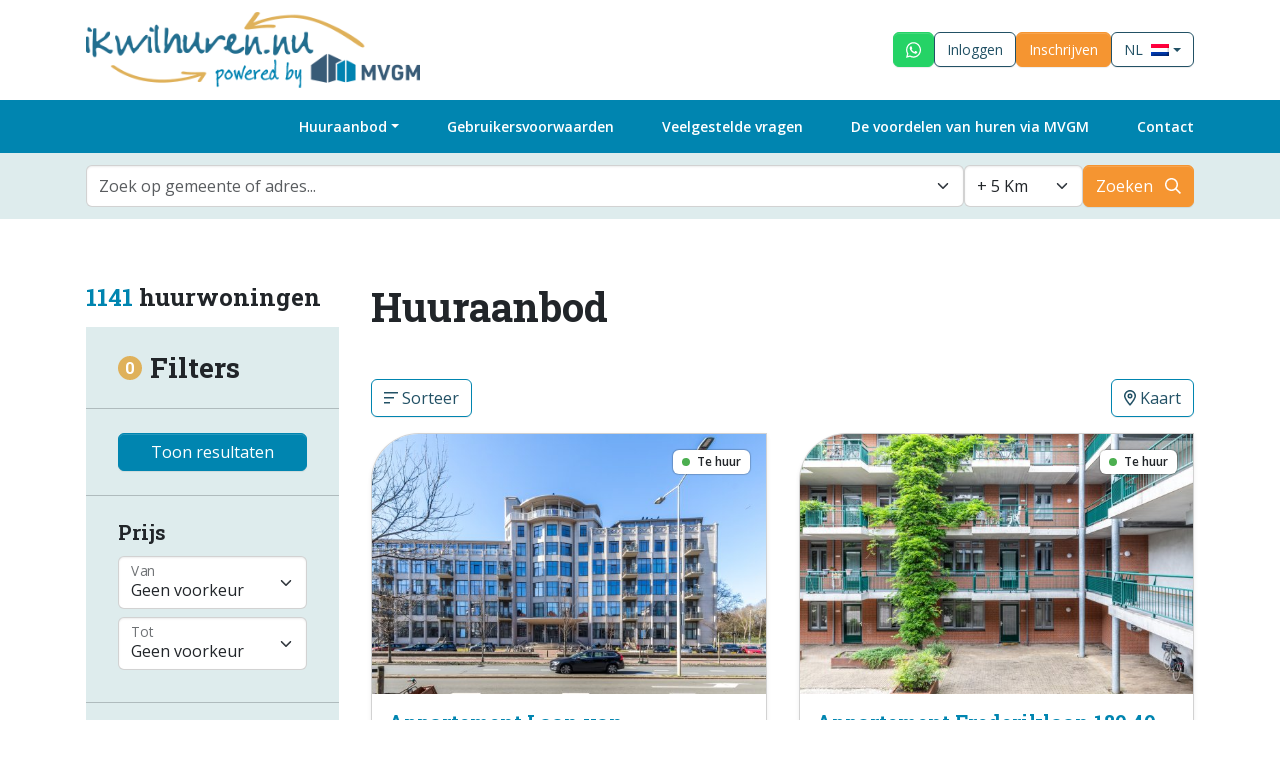

--- FILE ---
content_type: text/html; charset=UTF-8
request_url: https://ikwilhuren.nu/aanbod/
body_size: 6851
content:

    

<!doctype html>
<html lang="nl" class="public h-100">
<head>
    <meta charset="utf-8">
    <meta name="viewport" content="width=device-width, initial-scale=1">
    <meta name="robots" content="index, follow">

    <link rel="apple-touch-icon" sizes="180x180" href="/ikwilhuren/apple-touch-icon.png">
    <link rel="apple-touch-icon-precomposed" sizes="180x180" href="/ikwilhuren/apple-touch-icon-precomposed.png">
    <link rel="icon" type="image/png" sizes="32x32" href="/ikwilhuren/favicon-32x32.png">
    <link rel="icon" type="image/png" sizes="16x16" href="/ikwilhuren/favicon-16x16.png">
    <link rel="manifest" href="/ikwilhuren/site.webmanifest">
    <link rel="mask-icon" href="/ikwilhuren/safari-pinned-tab.svg" color="#0083b1">
    <meta name="msapplication-TileColor" content="#ffffff">
    <meta name="theme-color" content="#ffffff">

    <title>MVGM - Huuraanbod</title>
    <link rel="canonical" href="https://ikwilhuren.nu/aanbod/"/>
        
    <script type="text/javascript">var renderStart = new Date().getTime();var iaid = 693557531;</script>
    <link rel="preconnect" href="https://fonts.googleapis.com">
    <link rel="preconnect" href="https://fonts.gstatic.com" crossorigin>

    <link href="https://fonts.googleapis.com/css2?family=Open+Sans:wght@400;600;700&family=Roboto+Slab:wght@300;400;500;600;700&display=swap" rel="stylesheet">
    <link rel="stylesheet" href=/ikwilhuren/css/screen.css?id=a828368267a9836cf2ad68895534d7b3>

    <meta name="csrf" content="FDxPjRJURJHiQaftoaWQU7z1ddLYfCUNDfV7SB9r">
    
    <script type="text/javascript">
        // global documentLoaded functie callen
        documentLoaded = (callback) => {
            if (document.readyState !== "loading") callback();
            else document.addEventListener("DOMContentLoaded", callback);
        }
    </script>

        <script type="module" src=/ikwilhuren/js/cookiebar.js?id=5f912ff7c0501de2b8ebc165ea3b4f09></script>
    <script type="text/javascript">
        documentLoaded(() => {
            initCookiebar({
                skipConsent: true,
                trackers: { "GTM":["GTM-P99GZBR"] },
                disabled: []            })
        })
    </script>
        
        <script type="application/ld+json">
            {
                "@context": "http://schema.org",
                "@type": "WebSite",
                "@id": "https://ikwilhuren.nu/#website",
                "url": "https://ikwilhuren.nu/",
                "name": "IkWilHuren.nu",
                "alternateName": "Huurwoningen - Ik wil huren | MVGM",
                "description": "Woning huren? Bekijk het woningaanbod door heel Nederland, reageer vandaag nog en vind uw nieuwe huurwoning via MVGM op ikwilhuren.nu",
                "disambiguatingDescription": "Huurwoningen Nederland? Beschikbare huurhuizen in Nederland zijn te vinden op ikwilhuren.nu. Een huis huren via MVGM Huurwoningen. MVGM is een professionele verhuurder en beheerder en heeft ruim woningaanbod door heel Nederland.",
                "identifier": "http://en.wikipedia.org/wiki/Property_management",
                "image": "http://ikwilhuren.nu/ikwilhuren/img/logo-ikwilhuren.png",
                "mainEntityOfPage": "https://nl.wikipedia.org/wiki/Verhuurmakelaar",
                "potentialAction": {
                  "@type": "SearchAction",
                  "target": "https://ikwilhuren.nu/?action={search_term_string}",
                  "query-input": "required name=search_term_string"
                }
            }
        </script>
    
    
        <script type="application/ld+json">
            {
                "@context":"https://schema.org",
                "@type":"WebPage",
                "@id": "https://ikwilhuren.nu/#webpage",
                "headline":"Woning huren? Bekijk het woningaanbod door heel Nederland, reageer vandaag nog en vind uw nieuwe huurwoning via MVGM op ikwilhuren.nu",
                "url":"https://ikwilhuren.nu/",
                "lastReviewed": "2021/03/03",
                "relatedLink": [
                    "https://www.wikidata.org/wiki/Q97486588",
                    "https://www.wikidata.org/wiki/Q97359520",
                    "https://www.wikidata.org/wiki/Q1618728",
                    "https://en.wikipedia.org/wiki/Property_management",
                    "https://nl.wikipedia.org/wiki/Verhuurmakelaar"
                ],
                "significantLink": "https://ikwilhuren.nu/contact",
                "description": "MVGM is een professionele verhuurder en beheerder. MVGM biedt snelle en professionele bemiddeling bij de huur van uw woning. We zijn koploper op het gebied van gedigitaliseerde processen waarmee we u als woningzoeker optimaal kunnen ondersteunen. We verhuren en beheren sociale huurwoningen met gereguleerde huurcontracten en vrije sector huurwoningen met geliberaliseerde huurovereenkomsten.",
                "disambiguatingDescription": "Vanaf het moment van inschrijven begeleiden we u bij het vinden van de meest geschikte woning of appartement. De meeste woningen die wij verhuren, worden ook door ons beheerd. Dat betekent dat u ook bij ons terecht kunt als er bijvoorbeeld reparaties nodig zijn in uw huurwoning.",
                "mainEntityOfPage": "http://ikwilhuren.nu",
                "sameAs": ["https://en.wikipedia.org/wiki/Property_management"],
                "about": [
                    {"@type": "thing", "name": "property", "sameAs": ["http://en.wikipedia.org/wiki/Property", "https://www.google.com/search?q=property&kgmid=/m/05wrt"]},
                    {"@type": "thing", "name": "property management", "sameAs": ["http://en.wikipedia.org/wiki/Property_management", "https://www.google.com/search?q=property+management&kgmid=/m/04kq62"]},
                    {"@type": "thing", "name": "amsterdam", "sameAs": ["http://nl.wikipedia.org/wiki/Amsterdam", "https://www.google.com/search?q=amsterdam&kgmid=/m/0k3p"]},
                    {"@type": "thing", "name": "vastgoed", "sameAs": ["http://nl.wikipedia.org/wiki/Vastgoed", "https://www.google.com/search?q=vastgoed&kgmid=/m/06k1r"]},
                    {"@type": "thing", "name": "rijswijk", "sameAs": ["http://nl.wikipedia.org/wiki/Rijswijk_(Zuid-Holland)", "https://www.google.com/search?q=rijswijk&kgmid=/m/0wbxv"]},
                    {"@type": "thing", "name": "residential", "sameAs": ["http://en.wikipedia.org/wiki/Residential_area", "https://www.google.com/search?q=residential&kgmid=/m/02nfxt"]}
                ],
                "mentions": [
                    {"@type": "thing", "name": "huurders", "sameAs": ["http://nl.wikipedia.org/wiki/Huren", "https://www.google.com/search?q=huurders&kgmid=/m/01y857"]},
                    {"@type": "thing", "name": "huurwoning", "sameAs": ["http://nl.wikipedia.org/wiki/Huurwoning", "https://www.google.com/search?q=huurwoning&kgmid="]},
                    {"@type": "thing", "name": "verhuurder", "sameAs": ["http://nl.wikipedia.org/wiki/Huren", "https://www.google.com/search?q=verhuurder&kgmid=/m/01y857"]},
                    {"@type": "thing", "name": "huur", "sameAs": ["http://nl.wikipedia.org/wiki/Huren", "https://www.google.com/search?q=huur&kgmid=/m/01y857"]}
                ]
            }
        </script>
    
        </head>

<body id="body" class="login d-flex flex-column h-100">
    
        <header class="site-header bg-white" id="layout-header">
    <div class="header-top py-3">
        <div class="container-lg d-flex justify-content-between align-items-center">
            <a href="/" class="navbar-brand d-flex align-items-center gap-2"><img class="img-fluid" src="/ikwilhuren/img/logo-ikwilhuren.png" alt="Logo ik wil huren" width="" height="76"></a>
            <div class="nav d-none d-lg-inline-flex gap-4">
                <a href="https://wa.me/31884324700" target="_blank" class="btn btn-whatsapp fs-14">
                    <i class="fab fa-whatsapp fa-lg"></i>
                </a>
                                    <a href="/login/" class="btn btn-outline-primary fs-14">Inloggen</a>
                    <a href="/inschrijven/" class="btn btn-orange fs-14">Inschrijven</a>
                
                <a href="#" class="btn btn-outline-primary d-flex align-items-center fs-14 dropdown-toggle" role="button" data-bs-toggle="dropdown" aria-expanded="false">
                    <span class="text-uppercase me-2">nl</span> <img src="/ikwilhuren/img/nl.png" alt="nl" width="18" height="12">
                                    </a>
                <ul class="dropdown-menu text-uppercase fs-14" style="--bs-dropdown-min-width: auto;">
                    <li><a class="dropdown-item d-flex align-items-center" href="https://ikwilhuren.nu/aanbod/?lang=nl"><span class="me-2">nl</span><img src="/ikwilhuren/img/nl.png" alt="nl" width="18" height="12"></a></li>
                    <li><a class="dropdown-item d-flex align-items-center" href="https://ikwilhuren.nu/aanbod/?lang=en"><span class="me-2">en</span><img src="/ikwilhuren/img/en.png" alt="nl" width="18" height="12"></a></li>
                </ul>
            </div>
            <div class="d-flex gap-2 d-lg-none ms-4">
                <a href="https://wa.me/31884324700" target="_blank" class="btn btn-whatsapp d-lg-none d-flex gap-2 align-items-center"><i class="fab fa-whatsapp py-1"></i></a>
                <button class="btn btn-primary d-lg-none d-flex gap-2 align-items-center" type="button" data-bs-toggle="offcanvas" data-bs-target="#offcanvasNav" aria-controls="offcanvasNav"><i class="fa-sharp fa-regular fa-bars py-1"></i><span class="d-none d-sm-inline">Menu</span></button>
                <button class="btn btn-orange d-lg-none d-flex gap-2 align-items-center" type="button" data-bs-toggle="offcanvas" data-bs-target="#offcanvasAccount" aria-controls="offcanvasAccount"><i class="fa-sharp fa-regular fa-user py-1"></i><span class="d-none d-sm-inline">Account</span></button>
            </div>
        </div>
    </div>
    <div class="header-bottom bg-secondary">
        <div class="offcanvas-lg offcanvas-end" tabindex="-1" id="offcanvasNav" aria-labelledby="offcanvasNavLabel">
            <div class="offcanvas-header">
                <h5 class="offcanvas-title" id="offcanvasNavLabel">Menu</h5>
                <button type="button" class="btn-close" data-bs-dismiss="offcanvas" data-bs-target="#offcanvasNav" aria-label="Close"></button>
            </div>
            <div class="offcanvas-body p-0">
                <div class="container">
                    <nav id="navbar-main" class="navbar navbar-main navbar-expand-lg top-0 navbar-light justify-content-lg-end">
                        <ul class="navbar-nav mb-0 flex-grow-1 flex-lg-grow-0">
                            <li class="nav-item dropdown">
                                <a href="#" class="nav-link dropdown-toggle" role="button" data-bs-toggle="dropdown" aria-expanded="false">Huuraanbod</a>
                                <ul class="dropdown-menu">
                                    <li><a class="dropdown-item" href="/aanbod/direct-beschikbaar/">Direct beschikbaar</a></li>
                                    <li><a class="dropdown-item" href="/aanbod/binnenkort-beschikbaar/">Binnenkort beschikbaar</a></li>
                                    <li><a class="dropdown-item" href="/aanbod/">Alle huurwoningen</a></li>
                                    <li><a class="dropdown-item" href="/nieuwbouwcomplexen/">Nieuwbouw</a></li>
                                    <li><a class="dropdown-item" href="/aanbod/zorgwoningen/">Zorgwoningen</a></li>
                                    <li><a class="dropdown-item" href="/complexen/">Woningcomplexen</a></li>
                                    <li><a class="dropdown-item" href="/parkeerplaatsen/">Parkeeraanbod</a></li>
                                                                    </ul>
                            </li>
                                                                                                    <li class="nav-item">
                                <a href="/gebruikersvoorwaarden/" class="nav-link">Gebruikersvoorwaarden</a>
                            </li>
                            <li class="nav-item">
                                <a href="/vragen/" class="nav-link">Veelgestelde vragen</a>
                            </li>

                            <li class="nav-item">
                                <a href="/overmvgm/" class="nav-link">De voordelen van huren via MVGM</a>
                            </li>
                            <li class="nav-item">
                                <a href="/contact/" class="nav-link">Contact</a>
                            </li>
                            <li class="nav-item border-bottom d-lg-none">
                                <a href="#" class="nav-link d-flex align-items-center fs-14 dropdown-toggle" role="button" data-bs-toggle="dropdown" aria-expanded="false">
                                    <span class="text-uppercase me-2">nl</span> <img src="/ikwilhuren/img/nl.png" alt="nl" width="18" height="12">
                                                                    </a>
                                <ul class="dropdown-menu text-uppercase fs-14" style="--bs-dropdown-min-width: auto;">
                                    <li><a class="dropdown-item d-flex align-items-center" href="#"><span class="me-2">nl</span> <img src="/ikwilhuren/img/nl.png" alt="nl" width="18" height="12"></a></li>
                                    <li><a class="dropdown-item d-flex align-items-center" href="#"><span class="me-2">en</span> <img src="/ikwilhuren/img/en.png" alt="nl" width="18" height="12"></a></li>
                                </ul>
                            </li>
                        </ul>
                    </nav>
                </div>
            </div>
        </div>
    </div>


    <div class="offcanvas offcanvas-end" tabindex="-1" id="offcanvasAccount" aria-labelledby="offcanvasAccountLabel">
        <div class="offcanvas-header">
            <h5 class="offcanvas-title" id="offcanvasAccountLabel">Account</h5>
            <button type="button" class="btn-close" data-bs-dismiss="offcanvas" data-bs-target="#offcanvasAccount" aria-label="Close"></button>
        </div>
        <div class="offcanvas-body p-0">
            <div class="container p-0">
                <nav id="navbar-account" class="navbar navbar-account top-0 navbar-light justify-content-lg-end">
                    <ul class="navbar-nav mb-0 flex-grow-1 flex-lg-grow-0">
                                                    <li class="nav-item">
                                <a href="/login/" class="nav-link">Inloggen</a>
                            </li>
                            <li class="nav-item">
                                <a href="/inschrijven/" class="nav-link">Inschrijven</a>
                            </li>
                                            </ul>
                </nav>
            </div>
        </div>
    </div>
</header>
    

    <main class="site-main ">
        
        
    
    
    
    <nav class="bg-azure-web py-3 z-0 position-relative" aria-label="breadcrumb">
        <div class="container">
            <form id="frmZoek" action="/aanbod/" method="post" aria-label="Zoek op gemeente of adres...">
                <input type="hidden" name="_token" value="FDxPjRJURJHiQaftoaWQU7z1ddLYfCUNDfV7SB9r" autocomplete="off">
                <div class="d-flex flex-wrap flex-md-nowrap gap-4">
                    <div class="d-flex gap-4 flex-grow-1">
                                                <select class="form-control  sel-adres-leeg flex-grow-1" name="selAdres" id="selAdres">
                            <option value="" selected="selected"></option>                        </select>
                    </div>

                    <input type="hidden" name="postrequest" value="doeZoek">
                    <input type="hidden" name="objSearch" value="">
                                        <input type="hidden" name="selPrijsVan" value="">
                    <input type="hidden" name="selPrijsTot" value="">
                    <input type="hidden" name="selWoninghoofdtypeId" value="">
                    <input type="hidden" name="selSlaapkamersVan" value="">
                    <input type="hidden" name="selZorg" value="">
                    <input type="hidden" name="selBeschikbaarheid" value="">

                    <select class="form-select w-auto" id="selAfstand" name="selAfstand">
                        <option value="5">+ 5 Km</option>
                        <option value="10">+ 10 Km</option>
                        <option value="20">+ 20 Km</option>
                        <option value="30">+ 30 Km</option>
                        <option value="40">+ 40 Km</option>
                        <option value="50">+ 50 Km</option>
                        <option value="75">+ 75 Km</option>
                        <option value="100">+ 100 Km</option>
                        <option value="150">+ 150 Km</option>
                        <option value="200">+ 200 Km</option>
                    </select>



                    <button type="submit" class="btn btn-orange pe-10 position-relative">Zoeken <i class="fa-sharp fa-regular fa-magnifying-glass me-3 position-absolute end-0 top-50 translate-middle-y"></i></button>
                </div>
            </form>

            <div class="row mt-4 d-lg-none">
                <div class="col d-flex">

                    <a href="#" class="btn btn-white text-center d-inline-flex d-lg-none align-items-center mb-1 fw-semibold" data-bs-toggle="offcanvas" data-bs-target="#offcanvasFilter" aria-controls="offcanvasFilter">
                        <span style="--square-size: 24px;" class="square d-inline-flex align-items-center justify-content-center rounded-circle bg-hunyadi-yellow text-white fs-6 me-2">0</span> Filters</a>

                    <div class="ms-auto d-flex align-items-center">
                                                    <div><a href="/aanbod/kaart/" class="btn btn-white"><span class="text-primary"><i class="fa-sharp fa-regular fa-location-dot"></i></span> Kaart</a></div>
                                            </div>
                </div>
            </div>

        </div>
    </nav>

    <section class="section-content py-12">
        <div class="container">

            
            <div class="row justify-content-between position-relative z-1 d-none">
                <!-- Top left column -->

                <div class="col col-lg-4 col-xl-3 d-flex align-items-center">
                    <span class="fs-4 ff-roboto-slab d-block fw-bold mb-0"><span class="text-blue-ncs">1141</span>
                        huurwoningen</span>
                </div>

                <!-- Top right column -->
                <div class="col-auto col-lg-8 col-xl-9 d-flex">
                    <div class="dropdown">
                        <a href="#" class="btn btn-white" role="button" data-bs-toggle="dropdown" aria-expanded="false"><span><i class="fa-sharp fa-regular fa-bars-sort"></i></span> Sorteer</a>
                        <ul class="dropdown-menu">
                            <li><a class="dropdown-item" href="/aanbod/?sort=aanbodDESC">Publicatiedatum nieuw - oud</a></li>
                            <li><a class="dropdown-item" href="/aanbod/?sort=aanbodASC">Publicatiedatum oud - nieuw</a></li>
                            <li><a class="dropdown-item" href="/aanbod/?sort=prijsDESC">Prijs hoog - laag</a></li>
                            <li><a class="dropdown-item" href="/aanbod/?sort=prijsASC">Prijs laag - hoog</a></li>
                            <li><a class="dropdown-item" href="/aanbod/?sort=beschDESC">Beschikbaarheid vroeger - later</a></li>
                            <li><a class="dropdown-item" href="/aanbod/?sort=beschASC">Beschikbaarheid later - vroeger</a></li>
                        </ul>

                    </div>
                    <div class="ms-auto d-none d-lg-flex align-items-center">
                                                    <div><a href="/aanbod/kaart/" class="btn btn-white"><span class="text-primary"><i class="fa-sharp fa-regular fa-location-dot"></i></span> Kaart</a></div>
                                            </div>
                </div>
            </div>

            <div class="row justify-content-between mt-4">

                <!-- Main left column -->
                <div class="col-lg-4 col-xl-3">
                    <span class="h4 d-block mb-4"><span class="text-blue-ncs">1141</span>
                        huurwoningen</span>


                    <div class="offcanvas-lg offcanvas-start offcanvas-filter bg-azure-web" tabindex="-1" id="offcanvasFilter" aria-labelledby="offcanvasFilterLabel">
                        <div class="card bg-azure-web border-0 h-100">
                            <form method="post" action="/aanbod/" id="frmFilter">

    <input type="hidden" name="postrequest" value="doeFilter">
    <input type="hidden" name="objSearch" value="">
    <input type="hidden" name="selAfstand" value="">
    <input type="hidden" name="_token" value="FDxPjRJURJHiQaftoaWQU7z1ddLYfCUNDfV7SB9r" autocomplete="off">

    <div class="offcanvas-header d-flex position-relative px-0">
        <a href="#" class="btn btn-azure d-lg-none position-absolute top-0 end-0 mt-4 me-4 d-flex align-items-center justify-content-center" data-bs-toggle="offcanvas" data-bs-target="#offcanvasFilter" aria-controls="offcanvasFilter"><i class="fa-sharp fa-regular fa-xmark fa-fw fa-lg"></i></a>

        <div class="card-body py-0 px-8 py-lg-2">
            <span class="h3 text-center d-flex align-items-center mb-0"><span style="--square-size: 24px;" class="square d-inline-flex align-items-center justify-content-center rounded-circle bg-hunyadi-yellow text-white fs-6 me-2">0</span> Filters</span>
                                            </div>
    </div>

    <div class="offcanvas-body flex-column p-0">

        <hr class="m-0 d-none d-lg-block">

        <div class="card-body px-8 py-6">
            <p class="mb-0">
                <button type="submit" class="btn btn-blue-ncs w-100">Toon resultaten</button>
            </p>
        </div>

        <hr class="m-0">

        <div class="card-body px-8 py-6">
            <span class="h5 d-block mb-3">Prijs</span>
                        <div class="form-floating">
                <select class="form-select" id="selectPrijsMin" name="selPrijsVan" aria-label="Prijs vanaf">

                    <option value="" selected>Geen voorkeur</option>
                                            <option value="500">&euro;&nbsp;500,-</option>
                                            <option value="600">&euro;&nbsp;600,-</option>
                                            <option value="700">&euro;&nbsp;700,-</option>
                                            <option value="800">&euro;&nbsp;800,-</option>
                                            <option value="900">&euro;&nbsp;900,-</option>
                                            <option value="1000">&euro;&nbsp;1.000,-</option>
                                            <option value="1250">&euro;&nbsp;1.250,-</option>
                                            <option value="1500">&euro;&nbsp;1.500,-</option>
                                            <option value="1750">&euro;&nbsp;1.750,-</option>
                                            <option value="2000">&euro;&nbsp;2.000,-</option>
                                            <option value="2500">&euro;&nbsp;2.500,-</option>
                                    </select>
                <label for="selectPrijsMin">Van</label>
            </div>
            <div class="form-floating my-2">
                <select class="form-select" id="selectPrijsMax"  name="selPrijsTot" aria-label="Prijs tot">
                    <option value="" selected>Geen voorkeur</option>
                                            <option value="500">&euro;&nbsp;500,-</option>
                                            <option value="600">&euro;&nbsp;600,-</option>
                                            <option value="700">&euro;&nbsp;700,-</option>
                                            <option value="800">&euro;&nbsp;800,-</option>
                                            <option value="900">&euro;&nbsp;900,-</option>
                                            <option value="1000">&euro;&nbsp;1.000,-</option>
                                            <option value="1250">&euro;&nbsp;1.250,-</option>
                                            <option value="1500">&euro;&nbsp;1.500,-</option>
                                            <option value="1750">&euro;&nbsp;1.750,-</option>
                                            <option value="2000">&euro;&nbsp;2.000,-</option>
                                            <option value="2500">&euro;&nbsp;2.500,-</option>
                                    </select>
                <label for="selectPrijsMax">Tot</label>
            </div>
        </div>


        <hr class="m-0">

        <div class="card-body px-8 py-6">
            <span class="h5 d-block mb-3">Woonoppervlakte</span>
                        <div class="form-floating">
                <select class="form-select" id="selectWoonoppMin" name="selWoonoppervlakteVan" aria-label="Woonopp vanaf">

                    <option value="" selected>Geen voorkeur</option>
                                            <option value="50">50&nbsp;m<sup>2</sup></option>
                                            <option value="60">60&nbsp;m<sup>2</sup></option>
                                            <option value="70">70&nbsp;m<sup>2</sup></option>
                                            <option value="80">80&nbsp;m<sup>2</sup></option>
                                            <option value="90">90&nbsp;m<sup>2</sup></option>
                                            <option value="100">100&nbsp;m<sup>2</sup></option>
                                            <option value="125">125&nbsp;m<sup>2</sup></option>
                                            <option value="150">150&nbsp;m<sup>2</sup></option>
                                    </select>
                <label for="selectWoonoppMin">Van</label>
            </div>
            <div class="form-floating my-2">
                <select class="form-select" id="selectWoonoppMax"  name="selWoonoppervlakteTot" aria-label="Woonopp tot">
                    <option value="" selected>Geen voorkeur</option>
                                            <option value="50">50&nbsp;m<sup>2</sup></option>
                                            <option value="60">60&nbsp;m<sup>2</sup></option>
                                            <option value="70">70&nbsp;m<sup>2</sup></option>
                                            <option value="80">80&nbsp;m<sup>2</sup></option>
                                            <option value="90">90&nbsp;m<sup>2</sup></option>
                                            <option value="100">100&nbsp;m<sup>2</sup></option>
                                            <option value="125">125&nbsp;m<sup>2</sup></option>
                                            <option value="150">150&nbsp;m<sup>2</sup></option>
                                    </select>
                <label for="selectWoonoppMax">Tot</label>
            </div>
        </div>


        <hr class="m-0">

        <div class="card-body px-8 py-6">
            <span class="h5 d-block mb-3">Woningtype</span>
            <select class="form-select" id="selWoninghoofdtype" name="selWoninghoofdtypeId" aria-label="Woningtype">
                <option value="" selected>Geen voorkeur</option>
                <option value="1">Woonhuis</option>
                <option value="2">Appartement</option>
                            </select>
        </div>

        <hr class="m-0">

                                                                                        

        <div class="card-body px-8 py-6">
            <span class="h5 d-block mb-3">Slaapkamers</span>
            <select class="form-select" id="selSlaapkamersVan" name="selSlaapkamersVan" aria-label="Slaapkamers">
                <option value="" selected>Geen voorkeur</option>
                <option value="1">1+</option>
                <option value="2">2+</option>
                <option value="3">3+</option>
                <option value="4">4+</option>
                <option value="5">5+</option>
            </select>
        </div>

        <hr class="m-0">

        <div class="card-body px-8 py-6">
            <span class="h5 d-block mb-3">Zorgwoningen</span>
            <select class="form-select" id="selZorg" name="selZorg" aria-label="Zorg">
                <option value="" selected>Geen voorkeur</option>
                <option value="42">Zorgwoningen</option>
            </select>
        </div>

        <hr class="m-0">

        <div class="card-body px-8 py-6">
            <span class="h5 d-block mb-3">Beschikbaarheid</span>
            <select class="form-select" id="selBeschikbaarheid" name="selBeschikbaarheid" aria-label="Direct">
                <option value="" selected>Geen voorkeur</option>
                <option value="D">Direct beschikbaar</option>
                <option value="B">Binnenkort beschikbaar</option>
            </select>
        </div>

        <hr class="m-0">

        <div class="card-body px-8 py-6">
            <span class="h5 d-block mb-3">Energielabel</span>
            <select class="form-select" id="selEnergielabel" name="selEnergielabel" aria-label="Direct">
                <option value="" selected>Geen voorkeur</option>
                                    <option value="A">A</option>
                                    <option value="B">B</option>
                                    <option value="C">C</option>
                                    <option value="D">D</option>
                            </select>
        </div>

        <hr class="m-0">

        <div class="card-body px-8 py-6">
            <p class="mb-0">
                <button type="submit" class="btn btn-blue-ncs w-100">Toon resultaten</button>
            </p>
        </div>




    </div>

</form>
                        </div>
                    </div>
                </div>

                <!-- Main right column -->
                <div class="col-lg-8 col-xl-9">

                    <div class="mb-6 mb-sm-12">
                                                    <h1>Huuraanbod</h1>
                                            </div>

                    <div class="d-flex mb-4">
                        <div class="dropdown">
                            <a href="#" class="btn btn-white" role="button" data-bs-toggle="dropdown" aria-expanded="false"><span><i class="fa-sharp fa-regular fa-bars-sort"></i></span> Sorteer</a>
                            <ul class="dropdown-menu">
                                <li><a class="dropdown-item" href="/aanbod/?sort=aanbodDESC">Publicatiedatum nieuw - oud</a></li>
                                <li><a class="dropdown-item" href="/aanbod/?sort=aanbodASC">Publicatiedatum oud - nieuw</a></li>
                                <li><a class="dropdown-item" href="/aanbod/?sort=prijsDESC">Prijs hoog - laag</a></li>
                                <li><a class="dropdown-item" href="/aanbod/?sort=prijsASC">Prijs laag - hoog</a></li>
                                <li><a class="dropdown-item" href="/aanbod/?sort=beschDESC">Beschikbaarheid vroeger - later</a></li>
                                <li><a class="dropdown-item" href="/aanbod/?sort=beschASC">Beschikbaarheid later - vroeger</a></li>
                            </ul>

                        </div>
                        <div class="ms-auto d-none d-lg-flex align-items-center">
                                                            <div><a href="/aanbod/kaart/" class="btn btn-white"><span class="text-primary"><i class="fa-sharp fa-regular fa-location-dot"></i></span> Kaart</a></div>
                                                    </div>
                    </div>


                                                                                                                            
                                            <div class="row gy-8">
                                                                                                <div class="col-sm-6 d-flex flex-column">
                                        
    <div class="card card-woning shadow-sm rounded-5 rounded-end-0 rounded-bottom-0 overflow-hidden flex-grow-1">
        <div class="card-img-top">
            <div class="badges position-absolute end-0 me-4 mt-4 index-1 d-flex gap-2">
                                                                            <span class="badge bg-white text-body shadow-xs">
                        <span class="status-dot bg-status-te-huur rounded-circle me-1"></span>
                                                      Te huur
                                             </span>
                            </div>
            <div class="ratio" style="--bs-aspect-ratio: 66%;">
                <picture class="h-100 w-100">
                                            <img loading="lazy" width="576" height="383" srcset="/media/5c/5c7a72d37c97aeaeae1f8fd2e1ae7ce5/394x262/thumb.jpg 420w,
                                                               /media/5c/5c7a72d37c97aeaeae1f8fd2e1ae7ce5/576x383/thumb.jpg 576w"
                             sizes="(max-width: 420px) 420px, 576px"
                             src='//a.static.nbo.nl/media/5c/5c7a72d37c97aeaeae1f8fd2e1ae7ce5/768x510/thumb.jpg'
                             alt="Laan van Meerdervoort 55 B6"
                             class="d-block w-100 h-100"
                             style="object-fit: cover;" />
                                    </picture>
            </div>
        </div>
        <div class="card-body d-flex flex-column">
            <span class="card-title h5 text-secondary mb-0">
                <a class="stretched-link" href="/object/den-haag-2517ag-55-b6-laan-van-meerdervoort-a9902d273f88e40781f9e8f67ddd8041/" >
                    Appartement Laan van Meerdervoort 55 B6
                </a>
            </span>
            <span>2517AG Den Haag</span>

            <span class="small">
                <span class="d-flex gap-1">
                    <span><i class="fal fa-calendar text-success fa-fw"></i></span>
                                            Beschikbaar vanaf 08-02-2026
                                    </span>
                                    <span class="d-flex gap-1"><span><i class="far fa-solid fa-heart text-success fa-fw"></i></span>Direct inschrijven via deze site</span>
                
                 <span title="Sinds 2.729525462963 dagen online">Nieuw</span>
                            </span>

            <div class="pt-4 dotted-spans mt-auto">
                <span class="fw-bold">€ 1.575,- /mnd</span>
                <span>82 m<sup>2</sup></span>                <span>2  slaapkamers </span>            </div>

        </div>
    </div>

                                    </div>
                                                                                                                                <div class="col-sm-6 d-flex flex-column">
                                        
    <div class="card card-woning shadow-sm rounded-5 rounded-end-0 rounded-bottom-0 overflow-hidden flex-grow-1">
        <div class="card-img-top">
            <div class="badges position-absolute end-0 me-4 mt-4 index-1 d-flex gap-2">
                                                                            <span class="badge bg-white text-body shadow-xs">
                        <span class="status-dot bg-status-te-huur rounded-circle me-1"></span>
                                                      Te huur
                                             </span>
                            </div>
            <div class="ratio" style="--bs-aspect-ratio: 66%;">
                <picture class="h-100 w-100">
                                            <img loading="lazy" width="576" height="383" srcset="/media/cc/cc9988bb24b75a139fb1c47c8d4bc9e2/394x262/thumb.jpg 420w,
                                                               /media/cc/cc9988bb24b75a139fb1c47c8d4bc9e2/576x383/thumb.jpg 576w"
                             sizes="(max-width: 420px) 420px, 576px"
                             src='//b.static.nbo.nl/media/cc/cc9988bb24b75a139fb1c47c8d4bc9e2/768x510/thumb.jpg'
                             alt="Frederiklaan 189 49"
                             class="d-block w-100 h-100"
                             style="object-fit: cover;" />
                                    </picture>
            </div>
        </div>
        <div class="card-body d-flex flex-column">
            <span class="card-title h5 text-secondary mb-0">
                <a class="stretched-link" href="/object/eindhoven-5616ng-189-49-frederiklaan-b7a27aa6f7a08e459eeac41be21bbfea/" >
                    Appartement Frederiklaan 189 49
                </a>
            </span>
            <span>5616NG Eindhoven</span>

            <span class="small">
                <span class="d-flex gap-1">
                    <span><i class="fal fa-calendar text-success fa-fw"></i></span>
                                            Beschikbaar vanaf 01-02-2026
                                    </span>
                                    <span class="d-flex gap-1"><span><i class="far fa-solid fa-heart text-success fa-fw"></i></span>Direct inschrijven via deze site</span>
                
                 <span title="Sinds 2.729525462963 dagen online">Nieuw</span>
                            </span>

            <div class="pt-4 dotted-spans mt-auto">
                <span class="fw-bold">€ 1.120,- /mnd</span>
                <span>90 m<sup>2</sup></span>                <span>2  slaapkamers </span>            </div>

        </div>
    </div>

                                    </div>
                                                                                                                                <div class="col-sm-6 d-flex flex-column">
                                        
    <div class="card card-woning shadow-sm rounded-5 rounded-end-0 rounded-bottom-0 overflow-hidden flex-grow-1">
        <div class="card-img-top">
            <div class="badges position-absolute end-0 me-4 mt-4 index-1 d-flex gap-2">
                                                                            <span class="badge bg-white text-body shadow-xs">
                        <span class="status-dot bg-status-te-huur rounded-circle me-1"></span>
                                                      Te huur
                                             </span>
                            </div>
            <div class="ratio" style="--bs-aspect-ratio: 66%;">
                <picture class="h-100 w-100">
                                            <img loading="lazy" width="576" height="383" srcset="/media/f2/f2f5fa32ebe75941360f91a24b0591d5/394x262/thumb.jpg 420w,
                                                               /media/f2/f2f5fa32ebe75941360f91a24b0591d5/576x383/thumb.jpg 576w"
                             sizes="(max-width: 420px) 420px, 576px"
                             src='//a.static.nbo.nl/media/f2/f2f5fa32ebe75941360f91a24b0591d5/768x510/thumb.jpg'
                             alt="Klaasje Zevensterstraat 305 "
                             class="d-block w-100 h-100"
                             style="object-fit: cover;" />
                                    </picture>
            </div>
        </div>
        <div class="card-body d-flex flex-column">
            <span class="card-title h5 text-secondary mb-0">
                <a class="stretched-link" href="/object/amstelveen-1183md-305-klaasje-zevensterstraat-e964fb2d4e6e7e907441665dd7999e87/" >
                    Appartement Klaasje Zevensterstraat 305 
                </a>
            </span>
            <span>1183MD Amstelveen</span>

            <span class="small">
                <span class="d-flex gap-1">
                    <span><i class="fal fa-calendar text-success fa-fw"></i></span>
                                            Beschikbaar vanaf 08-02-2026
                                    </span>
                                    <span class="d-flex gap-1"><span><i class="far fa-solid fa-heart text-success fa-fw"></i></span>Direct inschrijven via deze site</span>
                
                 <span title="Sinds 2.729525462963 dagen online">Nieuw</span>
                            </span>

            <div class="pt-4 dotted-spans mt-auto">
                <span class="fw-bold">€ 1.610,- /mnd</span>
                <span>82 m<sup>2</sup></span>                <span>2  slaapkamers </span>            </div>

        </div>
    </div>

                                    </div>
                                                                                                                                <div class="col-sm-6 d-flex flex-column">
                                        
    <div class="card card-woning shadow-sm rounded-5 rounded-end-0 rounded-bottom-0 overflow-hidden flex-grow-1">
        <div class="card-img-top">
            <div class="badges position-absolute end-0 me-4 mt-4 index-1 d-flex gap-2">
                                                                            <span class="badge bg-white text-body shadow-xs">
                        <span class="status-dot bg-status-te-huur rounded-circle me-1"></span>
                                                      Te huur
                                             </span>
                            </div>
            <div class="ratio" style="--bs-aspect-ratio: 66%;">
                <picture class="h-100 w-100">
                                            <img loading="lazy" width="576" height="383" srcset="/media/5d/5d4fca82d61738de8d00c540c5c46155/394x262/thumb.jpg 420w,
                                                               /media/5d/5d4fca82d61738de8d00c540c5c46155/576x383/thumb.jpg 576w"
                             sizes="(max-width: 420px) 420px, 576px"
                             src='//a.static.nbo.nl/media/5d/5d4fca82d61738de8d00c540c5c46155/768x510/thumb.jpg'
                             alt="Boompjes 45 V"
                             class="d-block w-100 h-100"
                             style="object-fit: cover;" />
                                    </picture>
            </div>
        </div>
        <div class="card-body d-flex flex-column">
            <span class="card-title h5 text-secondary mb-0">
                <a class="stretched-link" href="/object/rotterdam-3011xb-45-v-boompjes-6f72746443f70613effaf90fd76805ed/" >
                    Appartement Boompjes 45 V
                </a>
            </span>
            <span>3011XB Rotterdam</span>

            <span class="small">
                <span class="d-flex gap-1">
                    <span><i class="fal fa-calendar text-success fa-fw"></i></span>
                                            Beschikbaar vanaf 01-03-2026
                                    </span>
                                    <span class="d-flex gap-1"><span><i class="far fa-solid fa-heart text-success fa-fw"></i></span>Direct inschrijven via deze site</span>
                
                 <span title="Sinds 2.729525462963 dagen online">Nieuw</span>
                            </span>

            <div class="pt-4 dotted-spans mt-auto">
                <span class="fw-bold">€ 1.865,- /mnd</span>
                <span>91 m<sup>2</sup></span>                <span>2  slaapkamers </span>            </div>

        </div>
    </div>

                                    </div>
                                                                                                                                <div class="col-sm-6 d-flex flex-column">
                                        
    <div class="card card-woning shadow-sm rounded-5 rounded-end-0 rounded-bottom-0 overflow-hidden flex-grow-1">
        <div class="card-img-top">
            <div class="badges position-absolute end-0 me-4 mt-4 index-1 d-flex gap-2">
                                                                            <span class="badge bg-white text-body shadow-xs">
                        <span class="status-dot bg-status-te-huur rounded-circle me-1"></span>
                                                      Te huur
                                             </span>
                            </div>
            <div class="ratio" style="--bs-aspect-ratio: 66%;">
                <picture class="h-100 w-100">
                                            <img loading="lazy" width="576" height="383" srcset="/media/ee/eef9281383d7cfe713c68129a2b104ef/394x262/thumb.jpg 420w,
                                                               /media/ee/eef9281383d7cfe713c68129a2b104ef/576x383/thumb.jpg 576w"
                             sizes="(max-width: 420px) 420px, 576px"
                             src='//d.static.nbo.nl/media/ee/eef9281383d7cfe713c68129a2b104ef/768x510/thumb.jpg'
                             alt="Delflandplein 198 "
                             class="d-block w-100 h-100"
                             style="object-fit: cover;" />
                                    </picture>
            </div>
        </div>
        <div class="card-body d-flex flex-column">
            <span class="card-title h5 text-secondary mb-0">
                <a class="stretched-link" href="/object/delft-2624gd-198-delflandplein-aecfd6789a4e2fb8523a968e6ea256f3/" >
                    Appartement Delflandplein 198 
                </a>
            </span>
            <span>2624GD Delft</span>

            <span class="small">
                <span class="d-flex gap-1">
                    <span><i class="fal fa-calendar text-success fa-fw"></i></span>
                                            Beschikbaar vanaf 01-03-2026
                                    </span>
                                    <span class="d-flex gap-1"><span><i class="far fa-solid fa-heart text-success fa-fw"></i></span>Direct inschrijven via deze site</span>
                
                 <span title="Sinds 2.729525462963 dagen online">Nieuw</span>
                            </span>

            <div class="pt-4 dotted-spans mt-auto">
                <span class="fw-bold">€ 819,- /mnd</span>
                <span>33 m<sup>2</sup></span>                            </div>

        </div>
    </div>

                                    </div>
                                                                                                                                <div class="col-sm-6 d-flex flex-column">
                                        
    <div class="card card-woning shadow-sm rounded-5 rounded-end-0 rounded-bottom-0 overflow-hidden flex-grow-1">
        <div class="card-img-top">
            <div class="badges position-absolute end-0 me-4 mt-4 index-1 d-flex gap-2">
                                                                            <span class="badge bg-white text-body shadow-xs">
                        <span class="status-dot bg-status-te-huur rounded-circle me-1"></span>
                                                      Te huur
                                             </span>
                            </div>
            <div class="ratio" style="--bs-aspect-ratio: 66%;">
                <picture class="h-100 w-100">
                                            <img loading="lazy" width="576" height="383" srcset="/media/e8/e821af2cbe7fa9d83b92ba3ac9743d13/394x262/thumb.jpg 420w,
                                                               /media/e8/e821af2cbe7fa9d83b92ba3ac9743d13/576x383/thumb.jpg 576w"
                             sizes="(max-width: 420px) 420px, 576px"
                             src='//a.static.nbo.nl/media/e8/e821af2cbe7fa9d83b92ba3ac9743d13/768x510/thumb.jpg'
                             alt="Buyskade 206 "
                             class="d-block w-100 h-100"
                             style="object-fit: cover;" />
                                    </picture>
            </div>
        </div>
        <div class="card-body d-flex flex-column">
            <span class="card-title h5 text-secondary mb-0">
                <a class="stretched-link" href="/object/amsterdam-1051me-206-buyskade-f0c81bb9afb7a990221111dc221a1230/" >
                    Appartement Buyskade 206 
                </a>
            </span>
            <span>1051ME Amsterdam</span>

            <span class="small">
                <span class="d-flex gap-1">
                    <span><i class="fal fa-calendar text-success fa-fw"></i></span>
                                            Direct beschikbaar
                                    </span>
                                    <span class="d-flex gap-1"><span><i class="far fa-solid fa-heart text-success fa-fw"></i></span>Direct inschrijven via deze site</span>
                
                 <span title="Sinds 2.729525462963 dagen online">Nieuw</span>
                            </span>

            <div class="pt-4 dotted-spans mt-auto">
                <span class="fw-bold">€ 2.409,- /mnd</span>
                <span>124 m<sup>2</sup></span>                <span>3  slaapkamers </span>            </div>

        </div>
    </div>

                                    </div>
                                                                                                                                <div class="col-sm-6 d-flex flex-column">
                                        
    <div class="card card-woning shadow-sm rounded-5 rounded-end-0 rounded-bottom-0 overflow-hidden flex-grow-1">
        <div class="card-img-top">
            <div class="badges position-absolute end-0 me-4 mt-4 index-1 d-flex gap-2">
                                                                            <span class="badge bg-white text-body shadow-xs">
                        <span class="status-dot bg-status-te-huur rounded-circle me-1"></span>
                                                      Te huur
                                             </span>
                            </div>
            <div class="ratio" style="--bs-aspect-ratio: 66%;">
                <picture class="h-100 w-100">
                                            <img loading="lazy" width="576" height="383" srcset="/media/14/14957c4572289bd9c50ad90e40361278/394x262/thumb.jpg 420w,
                                                               /media/14/14957c4572289bd9c50ad90e40361278/576x383/thumb.jpg 576w"
                             sizes="(max-width: 420px) 420px, 576px"
                             src='//c.static.nbo.nl/media/14/14957c4572289bd9c50ad90e40361278/768x510/thumb.jpg'
                             alt="Brantasgracht 3 "
                             class="d-block w-100 h-100"
                             style="object-fit: cover;" />
                                    </picture>
            </div>
        </div>
        <div class="card-body d-flex flex-column">
            <span class="card-title h5 text-secondary mb-0">
                <a class="stretched-link" href="/object/amsterdam-1019rk-3-brantasgracht-9dd25961953342d78c0ae36856244783/" >
                    Appartement Brantasgracht 3 
                </a>
            </span>
            <span>1019RK Amsterdam</span>

            <span class="small">
                <span class="d-flex gap-1">
                    <span><i class="fal fa-calendar text-success fa-fw"></i></span>
                                            Direct beschikbaar
                                    </span>
                                    <span class="d-flex gap-1"><span><i class="far fa-solid fa-heart text-success fa-fw"></i></span>Direct inschrijven via deze site</span>
                
                 <span title="Sinds 2.729525462963 dagen online">Nieuw</span>
                            </span>

            <div class="pt-4 dotted-spans mt-auto">
                <span class="fw-bold">€ 2.482,- /mnd</span>
                <span>148 m<sup>2</sup></span>                <span>3  slaapkamers </span>            </div>

        </div>
    </div>

                                    </div>
                                                                                                                                <div class="col-sm-6 d-flex flex-column">
                                        
    <div class="card card-woning shadow-sm rounded-5 rounded-end-0 rounded-bottom-0 overflow-hidden flex-grow-1">
        <div class="card-img-top">
            <div class="badges position-absolute end-0 me-4 mt-4 index-1 d-flex gap-2">
                                                                            <span class="badge bg-white text-body shadow-xs">
                        <span class="status-dot bg-status-te-huur rounded-circle me-1"></span>
                                                      Te huur
                                             </span>
                            </div>
            <div class="ratio" style="--bs-aspect-ratio: 66%;">
                <picture class="h-100 w-100">
                                            <img loading="lazy" width="576" height="383" srcset="/media/f0/f0e44e0d9ec080d88de68276892d2114/394x262/thumb.jpg 420w,
                                                               /media/f0/f0e44e0d9ec080d88de68276892d2114/576x383/thumb.jpg 576w"
                             sizes="(max-width: 420px) 420px, 576px"
                             src='//b.static.nbo.nl/media/f0/f0e44e0d9ec080d88de68276892d2114/768x510/thumb.jpg'
                             alt="Willem Van Oranjelaan 17 A4"
                             class="d-block w-100 h-100"
                             style="object-fit: cover;" />
                                    </picture>
            </div>
        </div>
        <div class="card-body d-flex flex-column">
            <span class="card-title h5 text-secondary mb-0">
                <a class="stretched-link" href="/object/breda-4837aj-17-a4-willem-van-oranjelaan-5c42331752e9b097a348209519dbb41c/" >
                    Appartement Willem Van Oranjelaan 17 A4
                </a>
            </span>
            <span>4837AJ Breda</span>

            <span class="small">
                <span class="d-flex gap-1">
                    <span><i class="fal fa-calendar text-success fa-fw"></i></span>
                                            Beschikbaar vanaf 01-02-2026
                                    </span>
                                    <span class="d-flex gap-1"><span><i class="far fa-solid fa-heart text-success fa-fw"></i></span>Direct inschrijven via deze site</span>
                
                 <span title="Sinds 2.729525462963 dagen online">Nieuw</span>
                            </span>

            <div class="pt-4 dotted-spans mt-auto">
                <span class="fw-bold">€ 1.196,- /mnd</span>
                <span>68 m<sup>2</sup></span>                            </div>

        </div>
    </div>

                                    </div>
                                                                                                                                <div class="col-sm-6 d-flex flex-column">
                                        
    <div class="card card-woning shadow-sm rounded-5 rounded-end-0 rounded-bottom-0 overflow-hidden flex-grow-1">
        <div class="card-img-top">
            <div class="badges position-absolute end-0 me-4 mt-4 index-1 d-flex gap-2">
                                                                            <span class="badge bg-white text-body shadow-xs">
                        <span class="status-dot bg-status-te-huur rounded-circle me-1"></span>
                                                      Te huur
                                             </span>
                            </div>
            <div class="ratio" style="--bs-aspect-ratio: 66%;">
                <picture class="h-100 w-100">
                                            <img loading="lazy" width="576" height="383" srcset="/media/66/669ac1bed64f94ca028926b301c63525/394x262/thumb.jpg 420w,
                                                               /media/66/669ac1bed64f94ca028926b301c63525/576x383/thumb.jpg 576w"
                             sizes="(max-width: 420px) 420px, 576px"
                             src='//c.static.nbo.nl/media/66/669ac1bed64f94ca028926b301c63525/768x510/thumb.jpg'
                             alt="Cornelis Garritsenstraat 1 "
                             class="d-block w-100 h-100"
                             style="object-fit: cover;" />
                                    </picture>
            </div>
        </div>
        <div class="card-body d-flex flex-column">
            <span class="card-title h5 text-secondary mb-0">
                <a class="stretched-link" href="/object/ede-6711xp-1-cornelis-garritsenstraat-97a8c919738630aeddb988dd2902fbe2/" >
                    Appartement Cornelis Garritsenstraat 1 
                </a>
            </span>
            <span>6711XP Ede</span>

            <span class="small">
                <span class="d-flex gap-1">
                    <span><i class="fal fa-calendar text-success fa-fw"></i></span>
                                            Beschikbaar vanaf 01-02-2026
                                    </span>
                                    <span class="d-flex gap-1"><span><i class="far fa-solid fa-heart text-success fa-fw"></i></span>Direct inschrijven via deze site</span>
                
                 <span title="Sinds 2.729525462963 dagen online">Nieuw</span>
                            </span>

            <div class="pt-4 dotted-spans mt-auto">
                <span class="fw-bold">€ 1.720,- /mnd</span>
                <span>128 m<sup>2</sup></span>                <span>3  slaapkamers </span>            </div>

        </div>
    </div>

                                    </div>
                                                                                                                                <div class="col-sm-6 d-flex flex-column">
                                        
    <div class="card card-woning shadow-sm rounded-5 rounded-end-0 rounded-bottom-0 overflow-hidden flex-grow-1">
        <div class="card-img-top">
            <div class="badges position-absolute end-0 me-4 mt-4 index-1 d-flex gap-2">
                                                                            <span class="badge bg-white text-body shadow-xs">
                        <span class="status-dot bg-status-te-huur rounded-circle me-1"></span>
                                                      Te huur
                                             </span>
                            </div>
            <div class="ratio" style="--bs-aspect-ratio: 66%;">
                <picture class="h-100 w-100">
                                            <img loading="lazy" width="576" height="383" srcset="/media/1e/1e9a2dfdb2d90ca7c4b9ec6b4c947483/394x262/thumb.jpg 420w,
                                                               /media/1e/1e9a2dfdb2d90ca7c4b9ec6b4c947483/576x383/thumb.jpg 576w"
                             sizes="(max-width: 420px) 420px, 576px"
                             src='//b.static.nbo.nl/media/1e/1e9a2dfdb2d90ca7c4b9ec6b4c947483/768x510/thumb.jpg'
                             alt="Arent Krijtsstraat 1 "
                             class="d-block w-100 h-100"
                             style="object-fit: cover;" />
                                    </picture>
            </div>
        </div>
        <div class="card-body d-flex flex-column">
            <span class="card-title h5 text-secondary mb-0">
                <a class="stretched-link" href="/object/diemen-1111ag-1-arent-krijtsstraat-fe9816dcc851040ce0454fd709f85639/" >
                    Appartement Arent Krijtsstraat 1 
                </a>
            </span>
            <span>1111AG Diemen</span>

            <span class="small">
                <span class="d-flex gap-1">
                    <span><i class="fal fa-calendar text-success fa-fw"></i></span>
                                            Beschikbaar vanaf 01-02-2026
                                    </span>
                                    <span class="d-flex gap-1"><span><i class="far fa-solid fa-heart text-success fa-fw"></i></span>Direct inschrijven via deze site</span>
                
                 <span title="Sinds 2.729525462963 dagen online">Nieuw</span>
                            </span>

            <div class="pt-4 dotted-spans mt-auto">
                <span class="fw-bold">€ 1.302,- /mnd</span>
                <span>51 m<sup>2</sup></span>                            </div>

        </div>
    </div>

                                    </div>
                                                                                                                                                                                                                                                                                                                                                                                                                                                                                                                                                                                                                                                                                                                                                                                                                                                                                                                                                                                                                                                                                                                                                                                                                                                                                                                                                                                                                                                                                                                                                                                                                                                                                                                                                                                                                                                                                                                                                                                                                                                                                                                                                                                                                                                                                                                                                                                                                                                                                                                                                                                                                                                                                                                                                                                                                                                                                                                                                                                                                                                                                                                                                                                                                                                                                                                                                                                                                                                                                                                                                                                                                                                                                                                                                                                                                                                                                                                                                                                                                                                                                                                                                                                                                                                                                                                                                                                                                                                                                                                                                                                                                                                                                                                                                                                                                                                                                                                                                                                                                                                                                                                                                                                                                                                                                                                                                                                                                                                                                                                                                                                                                                                                                                                                                                                                                                                                                                                                                                                                                                                                                                                                                                                                                                                                                                                                                                                                                                                                                                                                                                                                                                                                                                                                                                                                                                                                                                                                                                                                                                                                                                                                                                                                                                                                                                                                                                                                                                                                                                                                                                                                                                                                                                                                                                                                                                                                                                                                                                                                                                                                                                                                                                                                                                                                                                                                                                                                                                                                                                                                                                                                                                                                                                                                                                                                                                                                                                                                                                                                                                                                                                                                                                                                                                                                                                                                                                                                                                                                                                                                                                                                                                                                                                                                                                                                                                                                                                                                                                                                                                                                                                                                                                                                                                                                                                                                                                                                                                                                                                                                                                                                                                                                                                                                                                                                                                                                                                                                                                                                                                                                                                                                                                                                                                                                                                                                                                                                                                                                                                                                                                                                                                                                                                                                                                                                                                                                                                                                                                                                                                                                                                                                                                                                                                                                                                                                                                                                                                                                                                                                                                                                                                                                                                                                                                                                                                                                                                                                                                                                                                                                                                                                                                                                                                                                                                                                                                                                                                                                                                                                                                                                                                                                                                                                                                                                                                                                                                                                                                                                                                                                                                                                                                                                                                                                                                                                                                                                                                                                                                                                                                                                                                                                                                                                                                                                                                                                                                                                                                                                                                                                                                                                                                                                                                                                                                                                                                                                                                                                                                                                                                                                                                                                                                                                                                                                                                                                                                                                                                                                                                                                                                                                                                                                                                                                                                                                                                                                                                                                                                                                                                                                                                                                                                                                                                                                                                                                                                                                                                                                                                                                                                                                                                                                                                                                                                                                                                                                                                                                                                                                                                                                                                                                                                                                                                                                                                                                                                                                                                                                                                                                                                                                                                                                                                                                                                                                                                                                                                                                                                                                                                                                                                                                                                                                                                                                                                                                                                                                                                                                                                                                                                                                                                                                                                                                                                                                                                                                                                                                                                                                                                                                                                                                                                                                                                                                                                                                                                                                                                                                                                                                                                                                                                                                                                                                                                                                                                                                                                                                                                                                                                                                                                                                                                                                                                                                                                                                                                                                                                                                                                                                                                                                                                                                                                                                                                                                                                                                                                                                                                                                                                                                                                                                                                                                                                                                                                                                                                                                                                                                                                                                                                                                                                                                                                                                                                                                                                                                                                                                                                                                                                                                                                                                                                                                                                                                                                                                                                                                                                                                                                                                                                                                                                                                                                                                                                                                                                                                                                                                                                                                                                                                                                                                                                                                                                                                                                                                                                                                                                                                                                                                                                                                                                                                                                                                                                                                                                                                                                                                                                                                                                                                                                                                                                                                                                                                                                                                                                                                                                                                                                                                                                                                                                                                                                                                                                                                                                                                                                                                                                                                                                                                                                                                                                                                                                                                                                                                                                                                                                                                                                                                                                                                                                                                                                                                                                                                                                                                                                                                                                                                                                                                                                                                                                                                                                                                                                                                                                                                                                                                                                                                                                                                                                                                                                                                                                                                                                                                                                                                                                                                                                                                                                                                                                                                                                                                                                                                                                                                                                                                                                                                                                                                                                                                                                                                                                                                                                                                                                                                                                                                                                                                                                                                                                                                                                                                                                                                                                                                                                                                                                                                                                                                                                                                                                                                                                                                                                                                                                                                                                                                                                                                                                                                                                                                                                                                                                                                                                                                                                                                                                                                                                                                                                                                                                                                                                                                                                                                                                                                                                                                                                                                                                                                                                                                                                                                                                                                                                                                                                                                                                                                                                                                                                                                                                                                                                                                                                                                                                                                                                                                                                                                                                                                                                                                                                                                                                                                                                                                                                                                                                                                                                                                                                                                                                                                                                                                                                                                                                                                                                                                                                                                                                                                                                                                                                                                                                                                                                                                                                                                                                                                                                                                                                                                                                                                                                                                                                                                                                                                                                                                                                                                                                                                                                                                                                                                                                                                                                                                                                                                                                                                                                                                                                                                                                                                                                                                                                                                                                                                                                                                                                                                                                                                                                                                                                                                                                                                                                                                                                                                                                                                                                                                                                                                                                                                                                                                                                                                                                                                                                                                                                                                                                                                                                                                                                                                                                                                                                                                                                                                                                                                                                                                                                                                                                                                                                                                                                                                                                                                                                                                                                                                                                                                                                                                                                                                                                                                                                                                                                                                                                                                                                                                                                                                                                                                                                                                                                                                                                                                                                                                                                                                                                                                                                                                                                                                                                                                                                                                                                                                                                                                                                                                                                                                                                                                                                                                                                                                                                                                                                                                                                                                                                                                                                                                                                                                                                                                                                                                                                                                                                                                                                                                                                                                                                                                                                                                                                                                                                                                                                                                                                                                                                                                                                                                                                                                                                                                                                                                                                                                                                                                                                                                                                                                                                                                                                                                                                                                                                                                                                                                                                                                                                                                                                                                                                                                                                                                                                                                                                                                                                                                                                                                                                                                                                                                                                                                                                                                                                                                                                                                                                                                                                                                                                                                                                                                                                                                                                                                                                                                                                                                                                                                                                                                                                                                                                                                                                                                                                                                                                                                                                                                                                                                                                                                                                                                                                                                                                                                                                                                                                                                                                                                                                                                                                                                                                                                                                                                                                                                                                                                                                                                                                                                                                                                                                                                                                                                                                                                                                                                                                                                                                                                                                                                                                                                                                                                                                                                                                                                                                                                                                                                                                                                                                                                                                                                                                                                                                                                                                                                                                                                                                                                                                                                                                                                                                                                                                                                                                                                                                                                                                                                                                                                                                                                                                                                                                                                                                                                                                                                                                                                                                                                                                                                                                                                                                                                                                                                                                                                                                                                                                                                                                                                                                                                                                                                                                                                                                                                                                                                                                                                                                                                                                                                                                                                                                                                                                                                                                                                                                                                                                                                                                                                                                                                                                                                                                                                                                                                                                                                                                                                                                                                                                                                                                                                                                                                                                                                                                                                                                                                                                                                                                                                                                                                                                                                                                                                                                                                                                                                                                                                                                                                                                                                                                                                                                                                                                                                                                                                                                                                                                                                                                                                                                                                                                                                                                                                                                                                                                                                                                                                                                                                                                                                                                                                                                                                                                                                                                                                                                                                                                                                                                                                                                                                                                                                                                                                                                                                                                                                                                                                                                                                                                                                                                                                                                                                                                                                                                                                                                                                                                                                                                                                                                                                                                                                                                                                                                                                                                                                                                                                                                                                                                                                                                                                                                                                                                                                                                                                                                                                                                                                                                                                                                                                                                                                                                                                                                                                                                                                                                                                                                                                                                                                                                                                                                                                                                                                                                                                                                                                                                                                                                                                                                                                                                                                                                                                                                                                                                                                                                                                                                                                                                                                                                                                                                                                                                                                                                                                                                                                                                                                                                                                                                                                                                                                                                                                                                                                                                                                                                                                                                                                                                                                                                                                                                                                                                                                                                                                                                                                                                                                                                                                                                                                                                                                                                                                                                                                                                                                                                                                                                                                                                                                                                                                                                                                                                                                                                                                                                                                                                                                                                                                                                                                                                                                                                                                                                                                                                                                                                                                                                                                                                                                                                                                                                                                                                                                                                                                                                                                                                                                                                                                                                                                                                                                                                                                                                                                                                                                                                                                                                                                                                                                                                                                                                                                                                                                                                                                                                                                                                                                                                                                                                                                                                                                                                                                                                                                                                                                                                                                                                                                                                                                                                                                                                                                                                                                                                                                                                                                                                                                                                                                                                                                                                                                                                                                                                                                                                                                                                                                                                                                                                                                                                                                                                                                                                                                                                                                                                                                                                                                                                                                                                                                                                                                                                                                                                                                                                                                                                                                                                                                                                                                                                                                                                                                                                                                                                                                                                                                                                                                                                                                                                                                                                                                                                                                                                                                                                                                                                                                                                                                                                                                                                                                                                                                                                                                                                                                                                                                                                                                                                                                                                                                                                                                                                                                                                                                                                                                                                                                                                                                                                                                                                                                                                                                                                                                                                                                                                                                                                                                                                                                                                                                                                                                                                                                                                                                                                                                                                                                                                                                                                                                                                                                                                                                                                                                                                                                                                                                                                                                                                                                                                                                                                                                                                                                                                                                                                                                                                                                                                                                                                                                                                                                                                                                                                                                                                                                                                                                                                                                                                                                                                                                                                                                                                                                                                                                                                                                                                                                                                                                                                                                                                                                                                                                                                                                                                                                                                                                                                                                                                                                                                                                                                                                                                                                                                                                                                                                                                                                                                                                                                                                                                                                                                                                                                                                                                                                                                                                                                                                                                                                                                                                                                                                                                                                                                                                                                                                                                                                                                                                                                                                                                                                                                                                                                                                                                                                                                                                                                                                                                                                                                                                                                                                                                                                                                                                                                                                                                                                                                                                                                                                                                                                                                                                                                                                                                                                                                                                                                                                                                                                                                                                                                                                                                                                                                                                                                                                                                                                                                                                                                                                                                                                                                                                                                                                                                                                                                                                                                                                                                                                                                                                                                        </div>

                                                    <div class="row mt-12 justify-content-between">
                                <div class="col col-md-8">
                                    <nav class="d-flex w-100 overflow-hidden" aria-label="Paginering">
                                        <ul class="pagination mx-auto ms-md-0 mb-0" aria-label="Aanbod paginas">

                                                                                                                                                                                        <li class="page-item
                                                            d-block                                                        ">
                                                        <a class="page-link active" href="/aanbod/?page=1">1</a>
                                                    </li>
                                                                                                <li class="page-item
                                                            d-block                                                        ">
                                                        <a class="page-link" href="/aanbod/?page=2">2</a>
                                                    </li>
                                                                                                <li class="page-item
                                                            d-block                                                        ">
                                                        <a class="page-link" href="/aanbod/?page=3">3</a>
                                                    </li>
                                                                                                <li class="page-item
                                                            d-block                                                        ">
                                                        <a class="page-link" href="/aanbod/?page=4">4</a>
                                                    </li>
                                                                                                <li class="page-item
                                                            d-block                                                        ">
                                                        <a class="page-link" href="/aanbod/?page=5">5</a>
                                                    </li>
                                                                                                <li class="page-item
                                                            d-block                                                        ">
                                                        <a class="page-link" href="/aanbod/?page=6">6</a>
                                                    </li>
                                                                                                <li class="page-item
                                                            d-block                                                        ">
                                                        <a class="page-link" href="/aanbod/?page=7">7</a>
                                                    </li>
                                                                                                <li class="page-item
                                                            d-block                                                        ">
                                                        <a class="page-link" href="/aanbod/?page=8">8</a>
                                                    </li>
                                                                                                <li class="page-item
                                                            d-block                                                        ">
                                                        <a class="page-link" href="/aanbod/?page=9">9</a>
                                                    </li>
                                                                                                <li class="page-item
                                                            d-block                                                        ">
                                                        <a class="page-link" href="/aanbod/?page=10">10</a>
                                                    </li>
                                                                                                <li class="page-item
                                                            d-none                                                        ">
                                                        <a class="page-link" href="/aanbod/?page=11">11</a>
                                                    </li>
                                                                                                <li class="page-item
                                                            d-none                                                        ">
                                                        <a class="page-link" href="/aanbod/?page=12">12</a>
                                                    </li>
                                                                                                <li class="page-item
                                                            d-none                                                        ">
                                                        <a class="page-link" href="/aanbod/?page=13">13</a>
                                                    </li>
                                                                                                <li class="page-item
                                                            d-none                                                        ">
                                                        <a class="page-link" href="/aanbod/?page=14">14</a>
                                                    </li>
                                                                                                <li class="page-item
                                                            d-none                                                        ">
                                                        <a class="page-link" href="/aanbod/?page=15">15</a>
                                                    </li>
                                                                                                <li class="page-item
                                                            d-none                                                        ">
                                                        <a class="page-link" href="/aanbod/?page=16">16</a>
                                                    </li>
                                                                                                <li class="page-item
                                                            d-none                                                        ">
                                                        <a class="page-link" href="/aanbod/?page=17">17</a>
                                                    </li>
                                                                                                <li class="page-item
                                                            d-none                                                        ">
                                                        <a class="page-link" href="/aanbod/?page=18">18</a>
                                                    </li>
                                                                                                <li class="page-item
                                                            d-none                                                        ">
                                                        <a class="page-link" href="/aanbod/?page=19">19</a>
                                                    </li>
                                                                                                <li class="page-item
                                                            d-none                                                        ">
                                                        <a class="page-link" href="/aanbod/?page=20">20</a>
                                                    </li>
                                                                                                <li class="page-item
                                                            d-none                                                        ">
                                                        <a class="page-link" href="/aanbod/?page=21">21</a>
                                                    </li>
                                                                                                <li class="page-item
                                                            d-none                                                        ">
                                                        <a class="page-link" href="/aanbod/?page=22">22</a>
                                                    </li>
                                                                                                <li class="page-item
                                                            d-none                                                        ">
                                                        <a class="page-link" href="/aanbod/?page=23">23</a>
                                                    </li>
                                                                                                <li class="page-item
                                                            d-none                                                        ">
                                                        <a class="page-link" href="/aanbod/?page=24">24</a>
                                                    </li>
                                                                                                <li class="page-item
                                                            d-none                                                        ">
                                                        <a class="page-link" href="/aanbod/?page=25">25</a>
                                                    </li>
                                                                                                <li class="page-item
                                                            d-none                                                        ">
                                                        <a class="page-link" href="/aanbod/?page=26">26</a>
                                                    </li>
                                                                                                <li class="page-item
                                                            d-none                                                        ">
                                                        <a class="page-link" href="/aanbod/?page=27">27</a>
                                                    </li>
                                                                                                <li class="page-item
                                                            d-none                                                        ">
                                                        <a class="page-link" href="/aanbod/?page=28">28</a>
                                                    </li>
                                                                                                <li class="page-item
                                                            d-none                                                        ">
                                                        <a class="page-link" href="/aanbod/?page=29">29</a>
                                                    </li>
                                                                                                <li class="page-item
                                                            d-none                                                        ">
                                                        <a class="page-link" href="/aanbod/?page=30">30</a>
                                                    </li>
                                                                                                <li class="page-item
                                                            d-none                                                        ">
                                                        <a class="page-link" href="/aanbod/?page=31">31</a>
                                                    </li>
                                                                                                <li class="page-item
                                                            d-none                                                        ">
                                                        <a class="page-link" href="/aanbod/?page=32">32</a>
                                                    </li>
                                                                                                <li class="page-item
                                                            d-none                                                        ">
                                                        <a class="page-link" href="/aanbod/?page=33">33</a>
                                                    </li>
                                                                                                <li class="page-item
                                                            d-none                                                        ">
                                                        <a class="page-link" href="/aanbod/?page=34">34</a>
                                                    </li>
                                                                                                <li class="page-item
                                                            d-none                                                        ">
                                                        <a class="page-link" href="/aanbod/?page=35">35</a>
                                                    </li>
                                                                                                <li class="page-item
                                                            d-none                                                        ">
                                                        <a class="page-link" href="/aanbod/?page=36">36</a>
                                                    </li>
                                                                                                <li class="page-item
                                                            d-none                                                        ">
                                                        <a class="page-link" href="/aanbod/?page=37">37</a>
                                                    </li>
                                                                                                <li class="page-item
                                                            d-none                                                        ">
                                                        <a class="page-link" href="/aanbod/?page=38">38</a>
                                                    </li>
                                                                                                <li class="page-item
                                                            d-none                                                        ">
                                                        <a class="page-link" href="/aanbod/?page=39">39</a>
                                                    </li>
                                                                                                <li class="page-item
                                                            d-none                                                        ">
                                                        <a class="page-link" href="/aanbod/?page=40">40</a>
                                                    </li>
                                                                                                <li class="page-item
                                                            d-none                                                        ">
                                                        <a class="page-link" href="/aanbod/?page=41">41</a>
                                                    </li>
                                                                                                <li class="page-item
                                                            d-none                                                        ">
                                                        <a class="page-link" href="/aanbod/?page=42">42</a>
                                                    </li>
                                                                                                <li class="page-item
                                                            d-none                                                        ">
                                                        <a class="page-link" href="/aanbod/?page=43">43</a>
                                                    </li>
                                                                                                <li class="page-item
                                                            d-none                                                        ">
                                                        <a class="page-link" href="/aanbod/?page=44">44</a>
                                                    </li>
                                                                                                <li class="page-item
                                                            d-none                                                        ">
                                                        <a class="page-link" href="/aanbod/?page=45">45</a>
                                                    </li>
                                                                                                <li class="page-item
                                                            d-none                                                        ">
                                                        <a class="page-link" href="/aanbod/?page=46">46</a>
                                                    </li>
                                                                                                <li class="page-item
                                                            d-none                                                        ">
                                                        <a class="page-link" href="/aanbod/?page=47">47</a>
                                                    </li>
                                                                                                <li class="page-item
                                                            d-none                                                        ">
                                                        <a class="page-link" href="/aanbod/?page=48">48</a>
                                                    </li>
                                                                                                <li class="page-item
                                                            d-none                                                        ">
                                                        <a class="page-link" href="/aanbod/?page=49">49</a>
                                                    </li>
                                                                                                <li class="page-item
                                                            d-none                                                        ">
                                                        <a class="page-link" href="/aanbod/?page=50">50</a>
                                                    </li>
                                                                                                <li class="page-item
                                                            d-none                                                        ">
                                                        <a class="page-link" href="/aanbod/?page=51">51</a>
                                                    </li>
                                                                                                <li class="page-item
                                                            d-none                                                        ">
                                                        <a class="page-link" href="/aanbod/?page=52">52</a>
                                                    </li>
                                                                                                <li class="page-item
                                                            d-none                                                        ">
                                                        <a class="page-link" href="/aanbod/?page=53">53</a>
                                                    </li>
                                                                                                <li class="page-item
                                                            d-none                                                        ">
                                                        <a class="page-link" href="/aanbod/?page=54">54</a>
                                                    </li>
                                                                                                <li class="page-item
                                                            d-none                                                        ">
                                                        <a class="page-link" href="/aanbod/?page=55">55</a>
                                                    </li>
                                                                                                <li class="page-item
                                                            d-none                                                        ">
                                                        <a class="page-link" href="/aanbod/?page=56">56</a>
                                                    </li>
                                                                                                <li class="page-item
                                                            d-none                                                        ">
                                                        <a class="page-link" href="/aanbod/?page=57">57</a>
                                                    </li>
                                                                                                <li class="page-item
                                                            d-none                                                        ">
                                                        <a class="page-link" href="/aanbod/?page=58">58</a>
                                                    </li>
                                                                                                <li class="page-item
                                                            d-none                                                        ">
                                                        <a class="page-link" href="/aanbod/?page=59">59</a>
                                                    </li>
                                                                                                <li class="page-item
                                                            d-none                                                        ">
                                                        <a class="page-link" href="/aanbod/?page=60">60</a>
                                                    </li>
                                                                                                <li class="page-item
                                                            d-none                                                        ">
                                                        <a class="page-link" href="/aanbod/?page=61">61</a>
                                                    </li>
                                                                                                <li class="page-item
                                                            d-none                                                        ">
                                                        <a class="page-link" href="/aanbod/?page=62">62</a>
                                                    </li>
                                                                                                <li class="page-item
                                                            d-none                                                        ">
                                                        <a class="page-link" href="/aanbod/?page=63">63</a>
                                                    </li>
                                                                                                <li class="page-item
                                                            d-none                                                        ">
                                                        <a class="page-link" href="/aanbod/?page=64">64</a>
                                                    </li>
                                                                                                <li class="page-item
                                                            d-none                                                        ">
                                                        <a class="page-link" href="/aanbod/?page=65">65</a>
                                                    </li>
                                                                                                <li class="page-item
                                                            d-none                                                        ">
                                                        <a class="page-link" href="/aanbod/?page=66">66</a>
                                                    </li>
                                                                                                <li class="page-item
                                                            d-none                                                        ">
                                                        <a class="page-link" href="/aanbod/?page=67">67</a>
                                                    </li>
                                                                                                <li class="page-item
                                                            d-none                                                        ">
                                                        <a class="page-link" href="/aanbod/?page=68">68</a>
                                                    </li>
                                                                                                <li class="page-item
                                                            d-none                                                        ">
                                                        <a class="page-link" href="/aanbod/?page=69">69</a>
                                                    </li>
                                                                                                <li class="page-item
                                                            d-none                                                        ">
                                                        <a class="page-link" href="/aanbod/?page=70">70</a>
                                                    </li>
                                                                                                <li class="page-item
                                                            d-none                                                        ">
                                                        <a class="page-link" href="/aanbod/?page=71">71</a>
                                                    </li>
                                                                                                <li class="page-item
                                                            d-none                                                        ">
                                                        <a class="page-link" href="/aanbod/?page=72">72</a>
                                                    </li>
                                                                                                <li class="page-item
                                                            d-none                                                        ">
                                                        <a class="page-link" href="/aanbod/?page=73">73</a>
                                                    </li>
                                                                                                <li class="page-item
                                                            d-none                                                        ">
                                                        <a class="page-link" href="/aanbod/?page=74">74</a>
                                                    </li>
                                                                                                <li class="page-item
                                                            d-none                                                        ">
                                                        <a class="page-link" href="/aanbod/?page=75">75</a>
                                                    </li>
                                                                                                <li class="page-item
                                                            d-none                                                        ">
                                                        <a class="page-link" href="/aanbod/?page=76">76</a>
                                                    </li>
                                                                                                <li class="page-item
                                                            d-none                                                        ">
                                                        <a class="page-link" href="/aanbod/?page=77">77</a>
                                                    </li>
                                                                                                <li class="page-item
                                                            d-none                                                        ">
                                                        <a class="page-link" href="/aanbod/?page=78">78</a>
                                                    </li>
                                                                                                <li class="page-item
                                                            d-none                                                        ">
                                                        <a class="page-link" href="/aanbod/?page=79">79</a>
                                                    </li>
                                                                                                <li class="page-item
                                                            d-none                                                        ">
                                                        <a class="page-link" href="/aanbod/?page=80">80</a>
                                                    </li>
                                                                                                <li class="page-item
                                                            d-none                                                        ">
                                                        <a class="page-link" href="/aanbod/?page=81">81</a>
                                                    </li>
                                                                                                <li class="page-item
                                                            d-none                                                        ">
                                                        <a class="page-link" href="/aanbod/?page=82">82</a>
                                                    </li>
                                                                                                <li class="page-item
                                                            d-none                                                        ">
                                                        <a class="page-link" href="/aanbod/?page=83">83</a>
                                                    </li>
                                                                                                <li class="page-item
                                                            d-none                                                        ">
                                                        <a class="page-link" href="/aanbod/?page=84">84</a>
                                                    </li>
                                                                                                <li class="page-item
                                                            d-none                                                        ">
                                                        <a class="page-link" href="/aanbod/?page=85">85</a>
                                                    </li>
                                                                                                <li class="page-item
                                                            d-none                                                        ">
                                                        <a class="page-link" href="/aanbod/?page=86">86</a>
                                                    </li>
                                                                                                <li class="page-item
                                                            d-none                                                        ">
                                                        <a class="page-link" href="/aanbod/?page=87">87</a>
                                                    </li>
                                                                                                <li class="page-item
                                                            d-none                                                        ">
                                                        <a class="page-link" href="/aanbod/?page=88">88</a>
                                                    </li>
                                                                                                <li class="page-item
                                                            d-none                                                        ">
                                                        <a class="page-link" href="/aanbod/?page=89">89</a>
                                                    </li>
                                                                                                <li class="page-item
                                                            d-none                                                        ">
                                                        <a class="page-link" href="/aanbod/?page=90">90</a>
                                                    </li>
                                                                                                <li class="page-item
                                                            d-none                                                        ">
                                                        <a class="page-link" href="/aanbod/?page=91">91</a>
                                                    </li>
                                                                                                <li class="page-item
                                                            d-none                                                        ">
                                                        <a class="page-link" href="/aanbod/?page=92">92</a>
                                                    </li>
                                                                                                <li class="page-item
                                                            d-none                                                        ">
                                                        <a class="page-link" href="/aanbod/?page=93">93</a>
                                                    </li>
                                                                                                <li class="page-item
                                                            d-none                                                        ">
                                                        <a class="page-link" href="/aanbod/?page=94">94</a>
                                                    </li>
                                                                                                <li class="page-item
                                                            d-none                                                        ">
                                                        <a class="page-link" href="/aanbod/?page=95">95</a>
                                                    </li>
                                                                                                <li class="page-item
                                                            d-none                                                        ">
                                                        <a class="page-link" href="/aanbod/?page=96">96</a>
                                                    </li>
                                                                                                <li class="page-item
                                                            d-none                                                        ">
                                                        <a class="page-link" href="/aanbod/?page=97">97</a>
                                                    </li>
                                                                                                <li class="page-item
                                                            d-none                                                        ">
                                                        <a class="page-link" href="/aanbod/?page=98">98</a>
                                                    </li>
                                                                                                <li class="page-item
                                                            d-none                                                        ">
                                                        <a class="page-link" href="/aanbod/?page=99">99</a>
                                                    </li>
                                                                                                <li class="page-item
                                                            d-none                                                        ">
                                                        <a class="page-link" href="/aanbod/?page=100">100</a>
                                                    </li>
                                                                                                <li class="page-item
                                                            d-none                                                        ">
                                                        <a class="page-link" href="/aanbod/?page=101">101</a>
                                                    </li>
                                                                                                <li class="page-item
                                                            d-none                                                        ">
                                                        <a class="page-link" href="/aanbod/?page=102">102</a>
                                                    </li>
                                                                                                <li class="page-item
                                                            d-none                                                        ">
                                                        <a class="page-link" href="/aanbod/?page=103">103</a>
                                                    </li>
                                                                                                <li class="page-item
                                                            d-none                                                        ">
                                                        <a class="page-link" href="/aanbod/?page=104">104</a>
                                                    </li>
                                                                                                <li class="page-item
                                                            d-none                                                        ">
                                                        <a class="page-link" href="/aanbod/?page=105">105</a>
                                                    </li>
                                                                                                <li class="page-item
                                                            d-none                                                        ">
                                                        <a class="page-link" href="/aanbod/?page=106">106</a>
                                                    </li>
                                                                                                <li class="page-item
                                                            d-none                                                        ">
                                                        <a class="page-link" href="/aanbod/?page=107">107</a>
                                                    </li>
                                                                                                <li class="page-item
                                                            d-none                                                        ">
                                                        <a class="page-link" href="/aanbod/?page=108">108</a>
                                                    </li>
                                                                                                <li class="page-item
                                                            d-none                                                        ">
                                                        <a class="page-link" href="/aanbod/?page=109">109</a>
                                                    </li>
                                                                                                <li class="page-item
                                                            d-none                                                        ">
                                                        <a class="page-link" href="/aanbod/?page=110">110</a>
                                                    </li>
                                                                                                <li class="page-item
                                                            d-none                                                        ">
                                                        <a class="page-link" href="/aanbod/?page=111">111</a>
                                                    </li>
                                                                                                <li class="page-item
                                                            d-none                                                        ">
                                                        <a class="page-link" href="/aanbod/?page=112">112</a>
                                                    </li>
                                                                                                <li class="page-item
                                                            d-none                                                        ">
                                                        <a class="page-link" href="/aanbod/?page=113">113</a>
                                                    </li>
                                                                                                <li class="page-item
                                                            d-none                                                        ">
                                                        <a class="page-link" href="/aanbod/?page=114">114</a>
                                                    </li>
                                                                                                <li class="page-item
                                                            d-none                                                        ">
                                                        <a class="page-link" href="/aanbod/?page=115">115</a>
                                                    </li>
                                            
                                        </ul>
                                    </nav>
                                </div>
                                <div class="col-md-auto mt-4 mt-md-0 d-flex">
                                        <div class="flex-grow-0 mx-auto mx-md-0">
                                            <div class="d-flex flex-wrap gap-2">
                                                <a href="/aanbod/?page=0" class="btn btn-outline-primary disabled">Vorige</a>
                                                <a href="/aanbod/?page=2" class="btn btn-primary">Volgende</a>
                                            </div>
                                        </div>
                                </div>
                            </div>
                                                            </div>
            </div>
        </div>
    </section>



            </main>

    
        <footer class="mt-auto">
    <div class="footer-top bg-azure-web py-6">
        <div class="container">
            <div class="row py-12">
                <div class="col-md-6 col-lg-4 order-2 order-md-2 order-lg-1">
                    <span class="h5 mb-3 d-block text-blue-ncs">ikwilhuren.nu</span>
                    <ul class="list-unstyled mb-0">
                        <li><a href="/aanbod/" class="u-hidden-hover-show">Huurwoningen</a></li>
                        <li><a href="/gebruikersvoorwaarden/" class="u-hidden-hover-show">Gebruikersvoorwaarden</a></li>
                        <li><a href="/vragen/" class="u-hidden-hover-show">Veelgestelde vragen</a></li>
                        <li><a href="/overmvgm/" class="u-hidden-hover-show">Waarom huren via MVGM?</a></li>
                    </ul>
                </div>
                <div class="col-md-6 col-lg-4 order-3 order-md-2">
                    <a href="https://www.mvgm.com/nl/vastgoeddiensten/woningmanagement"
                    target="_blank" rel="noreferrer noopener">
                        <img class="img-fluid mt-8" src="/ikwilhuren/img/logo-mvgm.png" width="300" height="70" alt="logo mvgm">
                    </a>
                </div>
                <div class="col-12 col-lg-4 order-1 order-lg-3 mb-8">
                    <span class="h5 fw-normal d-block text-blue-ncs mb-6">Vind hier jouw huurwoning</span>
                    <ul class="list-unstyled list-inline mb-0">
                                                    <li class="list-inline-item"><a href="/login/" class="btn btn-outline-primary fs-14">Inloggen</a></li>
                            <li class="list-inline-item"><a href="/inschrijven/" class="btn btn-orange fs-14">Inschrijven</a></li>
                                            </ul>
                </div>
            </div>
        </div>
    </div>
    <div class="footer-bottom bg-primary text-white py-2">
        <div class="container">
            <div class="row justify-content-between py-3">
                <div class="col-12 col-lg-auto">
                    <ul class="list-unstyled mb-0 ps-0 d-flex gap-3 flex-wrap">
                        <li class="d-none d-lg-inline-flex"><a href="https://mvgm.com/nl/" target="_blank" class="text-white u-hidden-hover-show">&copy; 2026 MVGM</a></li>
                        <li class="d-lg-inline-flex"><span class="vr me-3 d-none d-lg-inline-flex"></span><a href="/contact/" class="text-white u-hidden-hover-show">Contact</a></li>
                        <li class="d-lg-inline-flex"><span class="vr me-3 d-none d-lg-inline-flex"></span><a href="/disclaimer/" class="text-white u-hidden-hover-show">Disclaimer</a></li>
                        <li class="d-lg-inline-flex"><span class="vr me-3 d-none d-lg-inline-flex"></span><a href="/voorwaarden/" class="text-white u-hidden-hover-show">Voorwaarden</a></li>
                        <li class="d-lg-inline-flex"><span class="vr me-3 d-none d-lg-inline-flex"></span><a href="/privacybeleid/" class="text-white u-hidden-hover-show">Privacy</a></li>
                        <li class="d-lg-inline-flex"><span class="vr me-3 d-none d-lg-inline-flex"></span><a href="/anti-discriminatiebeleid/" class="text-white u-hidden-hover-show">Anti-discriminatiebeleid</a></li>
                        <li class="d-lg-inline-flex"><span class="vr me-3 d-none d-lg-inline-flex"></span><a href="/voorkom-oplichting/" class="text-white u-hidden-hover-show">Voorkom oplichting</a></li>
                        <li class="d-lg-inline-flex"><span class="vr me-3 d-none d-lg-inline-flex"></span><a href="/digitaledienstenverordening/" class="text-white u-hidden-hover-show">Digitaledienstenverordening</a></li>
                    </ul>
                </div>
                <div class="col-12 col-lg-auto d-flex align-items-end justify-content-between">
                    <div class="d-lg-none">
                        <a href="https://mvgm.com/nl/" target="_blank" class="text-white u-hidden-hover-show">&copy; 2026 MVGM</a>
                    </div>
                    <ul class="list-inline unstyled-list mb-0 mt-lg-0 mt-4">
                        <li class="list-inline-item"><a href="https://www.facebook.com/ikwilhuren.nu/" target="_blank" class="text-white u-hidden-hover-show"><i class="fa-brands fa-square-facebook fa-xl"></i></a></li>
                        <li class="list-inline-item"><a href="https://www.instagram.com/ikwilhurennu/" target="_blank" class="text-white u-hidden-hover-show"><i class="fa-brands fa-instagram fa-xl"></i></a></li>
                    </ul>
                </div>
            </div>
        </div>
    </div>
</footer>
    

    <script>
        window.VHOlanguage = 'nl';
    </script>
    <script src=/ikwilhuren/js/manifest.js?id=e7ec734aec773e86713ea8a716cddce4></script>
    <script src=/ikwilhuren/js/vendor.js?id=0c51a7e65c65891d074aadda519510a3></script>
    <script src=/ikwilhuren/js/main.js?id=46060d7a16ae57ad12e612d13e655bde></script>
    <script src=/ikwilhuren/js/confirm.js?id=09c6dec22a73911bd85d7195da8fa272></script>

    <script type="text/javascript">
        setTimeout(window.location.reload.bind(window.location), (60*60*1000));
    </script>
    

    <script>
        documentLoaded(() => {
            $( "#selAdres").select2({
                ajax: {
                    url: "/aanbod/geo/adressen/",
                    type: 'post',
                    dataType: 'json',
                    delay: 500,
                    headers: {
                        'X-CSRF-TOKEN': 'FDxPjRJURJHiQaftoaWQU7z1ddLYfCUNDfV7SB9r'
                    },
                    data: function (params) {
                        return {
                            q: params.term, // search term
                            typefilter:'(gemeente OR woonplaats OR wijk OR buurt OR weg)',//optioneel: adres, woonplaats,weg,gemeente
                            page: params.page || 1
                        };
                    }
                },
                // dropdownParent: $('#modAddTaak'),
                allowClear: false,
                placeholder: 'Zoek op gemeente of adres...',
                minimumInputLength: 2,
                width: '100%'
            });
            $("#selAdres").on("select2:selecting", function(e) {
                $.ajax({
                    dataType: "json",
                    method: "post",
                    url: '/aanbod/geo/adres/',
                    data: { locatieid:e.params.args.data.id },
                    success: function(response){
                        $('#app').css("cursor","progress");

                        var str = JSON.stringify(response, undefined, 4);
                                                $('#frmZoek input[name="objSearch"]').val(str);
                        $('#frmFilter input[name="objSearch"]').val(str);


                        $('#frmZoek input[name="selPrijsVan"]').val($('#frmFilter select[name="selPrijsVan"]').val());
                        $('#frmZoek input[name="selPrijsTot"]').val($('#frmFilter select[name="selPrijsTot"]').val());
                        $('#frmZoek input[name="selWoninghoofdtypeId"]').val($('#frmFilter select[name="selWoninghoofdtypeId"]').val());
                        $('#frmZoek input[name="selSlaapkamersVan"]').val($('#frmFilter select[name="selSlaapkamersVan"]').val());
                        $('#frmZoek input[name="selZorg"]').val($('#frmFilter select[name="selZorg"]').val());
                        $('#frmZoek input[name="selBeschikbaarheid"]').val($('#frmFilter select[name="selBeschikbaarheid"]').val());

                        $('#frmZoek').submit();
                    },
                    error: function(response){
                        alert('Er is een fout opgetreden');
                    }
                });
            });
            $('#selAdres').on('select2:open', function(e) {
                document.querySelector(`[aria-controls="select2-${ e.target.id }-results"]`).focus();
            });
        })

    </script>

<script defer src="https://static.cloudflareinsights.com/beacon.min.js/vcd15cbe7772f49c399c6a5babf22c1241717689176015" integrity="sha512-ZpsOmlRQV6y907TI0dKBHq9Md29nnaEIPlkf84rnaERnq6zvWvPUqr2ft8M1aS28oN72PdrCzSjY4U6VaAw1EQ==" data-cf-beacon='{"version":"2024.11.0","token":"b2ee4988d25949b493b3d940f812f310","r":1,"server_timing":{"name":{"cfCacheStatus":true,"cfEdge":true,"cfExtPri":true,"cfL4":true,"cfOrigin":true,"cfSpeedBrain":true},"location_startswith":null}}' crossorigin="anonymous"></script>
</body>
</html>



--- FILE ---
content_type: application/javascript
request_url: https://ikwilhuren.nu/ikwilhuren/js/cookiebar.js?id=5f912ff7c0501de2b8ebc165ea3b4f09
body_size: 4946
content:
'use strict';var a5_0x125544=a5_0x2aa0;function a5_0x2aa0(_0xb76dbb,_0x4fe014){var _0x5db0ec=a5_0x5db0();return a5_0x2aa0=function(_0x2aa017,_0x3eb5a6){_0x2aa017=_0x2aa017-0x18a;var _0x420874=_0x5db0ec[_0x2aa017];return _0x420874;},a5_0x2aa0(_0xb76dbb,_0x4fe014);}(function(_0x53085e,_0x3d25e1){var _0x4b760d=a5_0x2aa0,_0x39e3f3=_0x53085e();while(!![]){try{var _0xb422c8=parseInt(_0x4b760d(0x1ae))/0x1*(parseInt(_0x4b760d(0x193))/0x2)+parseInt(_0x4b760d(0x200))/0x3+parseInt(_0x4b760d(0x1d5))/0x4*(parseInt(_0x4b760d(0x1ad))/0x5)+-parseInt(_0x4b760d(0x1bd))/0x6*(parseInt(_0x4b760d(0x1c9))/0x7)+-parseInt(_0x4b760d(0x1ed))/0x8*(parseInt(_0x4b760d(0x1f1))/0x9)+parseInt(_0x4b760d(0x1cd))/0xa*(-parseInt(_0x4b760d(0x201))/0xb)+parseInt(_0x4b760d(0x1af))/0xc*(parseInt(_0x4b760d(0x18e))/0xd);if(_0xb422c8===_0x3d25e1)break;else _0x39e3f3['push'](_0x39e3f3['shift']());}catch(_0xc1ea86){_0x39e3f3['push'](_0x39e3f3['shift']());}}}(a5_0x5db0,0x1921f));function a5_0x5db0(){var _0x46671e=['1058142oGwYlW','done',';path=/','fbq','insertBefore','cookie','querySelector','getOrCreateInstance','</button>\x0a\x20\x20\x20\x20\x20\x20\x20\x20</div>\x0a\x20\x20\x20\x20</div>\x0a</div>','body','toString','parse','7oXbYxL','classList','</label>\x0a\x20\x20\x20\x20\x20\x20\x20\x20\x20\x20\x20\x20</div>\x0a\x20\x20\x20\x20\x20\x20\x20\x20\x20\x20\x20\x20<div\x20class=\x22form-check\x20form-switch\x20ps-0\x20mb-0\x22>\x0a\x20\x20\x20\x20\x20\x20\x20\x20\x20\x20\x20\x20\x20\x20\x20\x20<input\x20class=\x22form-check-input\x20float-end\x22\x20type=\x22checkbox\x22\x20id=\x22cookiesMarketing\x22\x20name=\x22cookies[]\x22\x20value=\x22marketing\x22>\x0a\x20\x20\x20\x20\x20\x20\x20\x20\x20\x20\x20\x20\x20\x20\x20\x20<label\x20class=\x22form-check-label\x20fw-bold\x22\x20for=\x22cookiesMarketing\x22>','getTime','130gFHeiP','isArray','getElementById','from','</label>\x0a\x20\x20\x20\x20\x20\x20\x20\x20\x20\x20\x20\x20</div>\x0a\x20\x20\x20\x20\x20\x20\x20\x20</div>\x0a\x20\x20\x20\x20\x20\x20\x20\x20<div\x20class=\x22mt-4\x20d-flex\x20flex-wrap\x20justify-content-between\x22>\x0a\x20\x20\x20\x20\x20\x20\x20\x20\x20\x20\x20\x20<button\x20class=\x22btn\x20btn-outline-dark\x20mt-1\x22\x20id=\x22cookiebar-nbnl-manage\x22\x20data-collapsed=\x22','setAttribute','iterator','collapsed','272TCutnL','querySelectorAll','loaded','name','Instellingen\x20opslaan','head','title','string','Set','Map','disabled','getElementsByTagName','marketing','test','createElement','webpackChunkapp_mvgm','cookiebar-nbnl','value','show','style=\x22display:\x20none;\x22','html','cookiebar-open',';expires=','trim','24HZzNCD','https://www.googletagmanager.com/gtag/js?id=','\x0a\x20\x20\x20\x20\x20\x20\x20\x20\x20\x20\x20\x20<style>\x0a.cookiebar{background-color:#fff;bottom:8px;box-shadow:0\x201rem\x203rem\x20rgba(0,0,0,.175);left:8px;max-height:80vh;overflow-y:auto;position:fixed;right:8px;z-index:9999}@media\x20(min-width:576px){.cookiebar{bottom:24px;left:auto;right:24px;width:400px}}@media\x20(min-width:768px){.cookiebar{bottom:48px;right:48px}}.cookiebar\x20.card-body{padding:1rem}.cookiebar\x20h4{margin:0\x200\x201rem}.cookiebar\x20.form-check-input:checked{background-color:var(--bs-dark,#212529);border-color:var(--bs-dark,#212529)}.cookiebar\x20.form-check-input:focus{border-color:var(--bs-dark,#212529);box-shadow:0\x200\x200\x20.25rem\x20rgba(var(--bs-dark,#212529),.25)}.cookiebar\x20.form-check-input:focus:not(:checked){background-image:url(\x22data:image/svg+xml;charset=utf-8,%3Csvg\x20xmlns=\x27http://www.w3.org/2000/svg\x27\x20viewBox=\x27-4\x20-4\x208\x208\x27%3E%3Ccircle\x20r=\x273\x27\x20fill=\x27rgba(0,\x200,\x200,\x200.25)\x27/%3E%3C/svg%3E\x22);border-color:rgba(0,0,0,.25)}\x0a\x20\x20\x20\x20\x20\x20\x20\x20\x20\x20\x20\x20</style>','innerText','963OwTnxi','remove','_fbq','</button>\x0a\x20\x20\x20\x20\x20\x20\x20\x20\x20\x20\x20\x20<button\x20class=\x22btn\x20btn-dark\x20mt-1\x22\x20id=\x22cookiebar-nbnl-acceptall\x22>','\x0a<div\x20class=\x22cookiebar\x20card\x20shadow-lg\x22\x20id=\x22cookiebar-nbnl\x22>\x20\x0a\x20\x20\x20\x20<div\x20class=\x22card-body\x22>\x0a\x20\x20\x20\x20\x20\x20\x20\x20<h4\x20class=\x22text-dark\x22>','length','>\x0a\x20\x20\x20\x20\x20\x20\x20\x20\x20\x20\x20\x20<div\x20class=\x22ps-0\x20mb-2\x22>\x0a\x20\x20\x20\x20\x20\x20\x20\x20\x20\x20\x20\x20\x20\x20\x20\x20<small\x20class=\x22float-end\x22>','concat','</h4>\x0a\x20\x20\x20\x20\x20\x20\x20\x20','callMethod','addEventListener','GTM','https://www.googletagmanager.com/gtm.js?id=','cookieConsent','src','431634ZKXdga','155683BqzfvY','GAN','PageView','insertAdjacentHTML','Cookie\x20instellingen','config','184873sAIojC','/privacy/','appendChild','trackers','#cookiebar-nbnl-acceptall','22gKqwNx','split','saveSettings','forEach','clearCookies','constructor','apply','async','Arguments','push','call','FBP','manageSettings','Noodzakelijk','2.0','dataset','noodzakelijk','click','privacy','#cookiebar-nbnl-manage','<p>We\x20plaatsen\x20cookies\x20om\x20de\x20site\x20goed\x20te\x20laten\x20functioneren\x20en\x20bezoekersstatistieken\x20te\x20meten.\x20Graag\x20vragen\x20wij\x20toestemming\x20voor\x20het\x20gebruik\x20van\x20deze\x20gegevens\x20en\x20bieden\x20de\x20gelegenheid\x20zelf\x20de\x20instellingen\x20aan\x20te\x20passen.\x20Voor\x20meer\x20informatie\x20lees\x20ons\x20<a\x20href=\x22/privacybeleid/\x22>privacybeleid</a>.</p>','undefined','stamp','Marketing','script','alwaysActive','7460DJBdpF','451lZJURg','180rWnSUk','dataLayer','map','removeAttribute','queue','beforeend','Alles\x20accepteren','includes','#cookiebar-nbnl-collapse','return','[name=\x22cookies[]\x22]:checked','add','@@iterator','skipConsent'];a5_0x5db0=function(){return _0x46671e;};return a5_0x5db0();}(self[a5_0x125544(0x1e4)]=self['webpackChunkapp_mvgm']||[])[a5_0x125544(0x19c)]([[0x2bb],{0x1402:()=>{function _0x5ceb2a(_0x24d28f,_0x219d5a){return function(_0x3f3783){var _0x3378ab=a5_0x2aa0;if(Array[_0x3378ab(0x1ce)](_0x3f3783))return _0x3f3783;}(_0x24d28f)||function(_0x1b64e1,_0x2db1dc){var _0x532447=a5_0x2aa0,_0x83f979=null==_0x1b64e1?null:_0x532447(0x1a8)!=typeof Symbol&&_0x1b64e1[Symbol[_0x532447(0x1d3)]]||_0x1b64e1[_0x532447(0x1bb)];if(null!=_0x83f979){var _0x42a258,_0x218928,_0x1f1b92,_0x181926,_0x43344d=[],_0x41bfc3=!0x0,_0x549ea4=!0x1;try{if(_0x1f1b92=(_0x83f979=_0x83f979[_0x532447(0x19d)](_0x1b64e1))['next'],0x0===_0x2db1dc){if(Object(_0x83f979)!==_0x83f979)return;_0x41bfc3=!0x1;}else{for(;!(_0x41bfc3=(_0x42a258=_0x1f1b92[_0x532447(0x19d)](_0x83f979))[_0x532447(0x1be)])&&(_0x43344d[_0x532447(0x19c)](_0x42a258[_0x532447(0x1e6)]),_0x43344d[_0x532447(0x1f6)]!==_0x2db1dc);_0x41bfc3=!0x0);}}catch(_0x5e6ca6){_0x549ea4=!0x0,_0x218928=_0x5e6ca6;}finally{try{if(!_0x41bfc3&&null!=_0x83f979[_0x532447(0x1b8)]&&(_0x181926=_0x83f979['return'](),Object(_0x181926)!==_0x181926))return;}finally{if(_0x549ea4)throw _0x218928;}}return _0x43344d;}}(_0x24d28f,_0x219d5a)||function(_0x5f1d2d,_0x1a0833){var _0x1d8acc=a5_0x2aa0;if(_0x5f1d2d){if(_0x1d8acc(0x1dc)==typeof _0x5f1d2d)return _0x294ba5(_0x5f1d2d,_0x1a0833);var _0x1cdfe1={}[_0x1d8acc(0x1c7)][_0x1d8acc(0x19d)](_0x5f1d2d)['slice'](0x8,-0x1);return'Object'===_0x1cdfe1&&_0x5f1d2d[_0x1d8acc(0x198)]&&(_0x1cdfe1=_0x5f1d2d[_0x1d8acc(0x198)][_0x1d8acc(0x1d8)]),_0x1d8acc(0x1de)===_0x1cdfe1||_0x1d8acc(0x1dd)===_0x1cdfe1?Array['from'](_0x5f1d2d):_0x1d8acc(0x19b)===_0x1cdfe1||/^(?:Ui|I)nt(?:8|16|32)(?:Clamped)?Array$/[_0x1d8acc(0x1e2)](_0x1cdfe1)?_0x294ba5(_0x5f1d2d,_0x1a0833):void 0x0;}}(_0x24d28f,_0x219d5a)||(function(){throw new TypeError('Invalid\x20attempt\x20to\x20destructure\x20non-iterable\x20instance.\x0aIn\x20order\x20to\x20be\x20iterable,\x20non-array\x20objects\x20must\x20have\x20a\x20[Symbol.iterator]()\x20method.');}());}function _0x294ba5(_0x43f4ec,_0x5e49c0){var _0x5486de=a5_0x2aa0;(null==_0x5e49c0||_0x5e49c0>_0x43f4ec[_0x5486de(0x1f6)])&&(_0x5e49c0=_0x43f4ec[_0x5486de(0x1f6)]);for(var _0x3e98b4=0x0,_0x2c452c=Array(_0x5e49c0);_0x3e98b4<_0x5e49c0;_0x3e98b4++)_0x2c452c[_0x3e98b4]=_0x43f4ec[_0x3e98b4];return _0x2c452c;}var _0x129a64,_0x357d5e,_0x5d629f,_0x5b938a,_0x44954c,_0x30f66c,_0x45eb1b,_0x41c474,_0x238597=!0x1;function _0x42025f(_0x5bf29d){var _0x5ed691=a5_0x2aa0,_0x960c3b={};return document[_0x5ed691(0x1c2)][_0x5ed691(0x194)](';')['forEach'](function(_0x56c78d){var _0x54610a=_0x5ed691,_0x260898=_0x56c78d[_0x54610a(0x194)]('='),_0x15665b=_0x5ceb2a(_0x260898,0x2),_0x19e585=_0x15665b[0x0],_0x46891a=_0x15665b[0x1];_0x960c3b[_0x19e585[_0x54610a(0x1ec)]()]=_0x46891a;}),_0x960c3b[_0x5bf29d]?JSON[_0x5ed691(0x1c8)](_0x960c3b[_0x5bf29d]):void 0x0;}function _0x2a9ff5(_0x23e577){var _0x243ca1=a5_0x2aa0;document[_0x243ca1(0x1c2)]=_0x23e577+'=;\x20expires=Thu,\x2001\x20Jan\x201970\x2000:00:00\x20UTC;\x20path=/;';}function _0x4690fc(_0x2cc90f){var _0x4bd0f9=a5_0x2aa0,_0x4e6704=document['createElement'](_0x4bd0f9(0x1ab));for(var _0x5a148f in(_0x4e6704[_0x4bd0f9(0x19a)]=!0x0,_0x4e6704[_0x4bd0f9(0x1ff)]=_0x4bd0f9(0x1ee)+_0x2cc90f[0x0],document['head'][_0x4bd0f9(0x190)](_0x4e6704),window[_0x4bd0f9(0x1b0)]=window['dataLayer']||[],window['gtag']=function(){dataLayer['push'](arguments);},gtag('js',new Date()),_0x2cc90f))gtag(_0x4bd0f9(0x18d),_0x2cc90f[_0x5a148f]);_0x45eb1b[_0x4bd0f9(0x1df)]['includes']('GAN')||_0x45eb1b['disabled'][_0x4bd0f9(0x19c)](_0x4bd0f9(0x202));}function _0x5a15b7(){var _0x11216c=a5_0x2aa0,_0x404c07=arguments[_0x11216c(0x1f6)]>0x0&&void 0x0!==arguments[0x0]&&arguments[0x0],_0x2fdef5=[_0x11216c(0x1a3)];return _0x2fdef5=_0x2fdef5['concat'](Array[_0x11216c(0x1d0)](_0x129a64[_0x11216c(0x1d6)](_0x404c07?'[name=\x22cookies[]\x22]':_0x11216c(0x1b9)))[_0x11216c(0x1b1)](function(_0x186558){var _0x4e94b0=_0x11216c;return _0x186558[_0x4e94b0(0x1e6)];})),_0x2fdef5;}function _0xf36386(){var _0x2cfcb7=a5_0x2aa0,_0x5eed1e,_0x7bdafb,_0x5c5772,_0x21991e,_0xe8c5e0,_0x7441ea={};_0x30f66c[_0x2cfcb7(0x196)](function(_0x27bd6f){_0x7441ea[_0x27bd6f]=!0x0;}),_0x7441ea[_0x2cfcb7(0x1a3)]=!0x0,_0x7441ea[_0x2cfcb7(0x1a9)]=new Date()['getTime'](),_0x5eed1e=_0x2cfcb7(0x1fe),_0x7bdafb=JSON['stringify'](_0x7441ea),_0x5c5772=0x16d,_0x21991e=new Date(),_0xe8c5e0=new Date(),null!=_0x5c5772&&0x0!==_0x5c5772||(_0x5c5772=0x1),_0xe8c5e0['setTime'](_0x21991e[_0x2cfcb7(0x1cc)]()+0x5265c00*_0x5c5772),document[_0x2cfcb7(0x1c2)]=_0x5eed1e+'='+_0x7bdafb+_0x2cfcb7(0x1eb)+_0xe8c5e0['toLocaleTimeString']()+_0x2cfcb7(0x1bf),_0x41c474=_0x42025f(_0x2cfcb7(0x1fe)),_0x28216b(_0x45eb1b['trackers']),document[_0x2cfcb7(0x1e0)](_0x2cfcb7(0x1e9))[0x0]['classList'][_0x2cfcb7(0x1f2)](_0x2cfcb7(0x1ea));}function _0x563f3a(){var _0xf48eb4=a5_0x2aa0;_0x357d5e['setAttribute'](_0xf48eb4(0x1df),'disabled'),_0x357d5e['removeEventListener'](_0xf48eb4(0x1a4),_0x563f3a),_0x357d5e[_0xf48eb4(0x1f0)]=this[_0xf48eb4(0x1a2)][_0xf48eb4(0x1d4)],_0x357d5e[_0xf48eb4(0x1fb)]('click',function(){var _0x1da21a=_0xf48eb4;_0x357d5e[_0x1da21a(0x1d2)](_0x1da21a(0x1df),_0x1da21a(0x1df)),_0x30f66c=_0x5a15b7(),_0xf36386(),_0x129a64[_0x1da21a(0x1f2)]();}),_0x238597?_0x5b938a[_0xf48eb4(0x1e7)]():_0x5b938a['style']='',_0x357d5e[_0xf48eb4(0x1b2)](_0xf48eb4(0x1df));}function _0x28216b(_0x2a2b98){var _0x236c73=a5_0x2aa0,_0x559c58=arguments[_0x236c73(0x1f6)]>0x1&&void 0x0!==arguments[0x1]&&arguments[0x1];_0x41c474=_0x42025f(_0x236c73(0x1fe)),void 0x0!==_0x41c474||_0x559c58?(_0x2a2b98['GAN']&&!_0x45eb1b[_0x236c73(0x1df)][_0x236c73(0x1b6)](_0x236c73(0x202))&&_0x4690fc(_0x2a2b98[_0x236c73(0x202)]),(_0x41c474&&_0x41c474[_0x236c73(0x1e1)]||_0x559c58)&&(_0x2a2b98[_0x236c73(0x1fc)]&&!_0x45eb1b['disabled'][_0x236c73(0x1b6)](_0x236c73(0x1fc))&&function(_0x18e2ae){var _0x208d85=_0x236c73;for(var _0x2d876c in _0x18e2ae)(function(_0xe43372,_0x38c2dc,_0x455375,_0x51b185,_0x7c347b){var _0x16fb71=a5_0x2aa0;_0xe43372[_0x51b185]=_0xe43372[_0x51b185]||[],_0xe43372[_0x51b185]['push']({'gtm.start':new Date()['getTime'](),'event':'gtm.js'});var _0xc390d=_0x38c2dc[_0x16fb71(0x1e0)](_0x455375)[0x0],_0x3b178e=_0x38c2dc[_0x16fb71(0x1e3)](_0x455375);_0x3b178e[_0x16fb71(0x19a)]=!0x0,_0x3b178e['src']=_0x16fb71(0x1fd)+_0x7c347b,_0xc390d['parentNode'][_0x16fb71(0x1c1)](_0x3b178e,_0xc390d);}(window,document,'script',_0x208d85(0x1b0),_0x18e2ae[_0x2d876c]));_0x45eb1b[_0x208d85(0x1df)][_0x208d85(0x1b6)](_0x208d85(0x1fc))||_0x45eb1b[_0x208d85(0x1df)][_0x208d85(0x19c)](_0x208d85(0x1fc));}(_0x2a2b98['GTM']),_0x2a2b98[_0x236c73(0x19e)]&&!_0x45eb1b[_0x236c73(0x1df)]['includes'](_0x236c73(0x19e))&&function(_0x203bad){var _0x567538=_0x236c73,_0x491ef8,_0x29038d,_0x13f3d4,_0x24f0e0,_0x30c783,_0x4a7268;for(var _0x11937f in(_0x491ef8=window,_0x29038d=document,_0x13f3d4=_0x567538(0x1ab),_0x491ef8[_0x567538(0x1c0)]||(_0x24f0e0=_0x491ef8[_0x567538(0x1c0)]=function(){var _0x3a1f3e=_0x567538;_0x24f0e0['callMethod']?_0x24f0e0[_0x3a1f3e(0x1fa)][_0x3a1f3e(0x199)](_0x24f0e0,arguments):_0x24f0e0['queue']['push'](arguments);},_0x491ef8['_fbq']||(_0x491ef8[_0x567538(0x1f3)]=_0x24f0e0),_0x24f0e0[_0x567538(0x19c)]=_0x24f0e0,_0x24f0e0[_0x567538(0x1d7)]=!0x0,_0x24f0e0['version']=_0x567538(0x1a1),_0x24f0e0[_0x567538(0x1b3)]=[],_0x30c783=_0x29038d[_0x567538(0x1e3)](_0x13f3d4),_0x30c783[_0x567538(0x19a)]=!0x0,_0x30c783[_0x567538(0x1ff)]='https://connect.facebook.net/en_US/fbevents.js',_0x4a7268=_0x29038d[_0x567538(0x1e0)](_0x13f3d4)[0x0],_0x4a7268['parentNode'][_0x567538(0x1c1)](_0x30c783,_0x4a7268)),_0x203bad))fbq('init',_0x203bad[_0x11937f]),fbq('track',_0x567538(0x18a));_0x45eb1b['disabled']['includes'](_0x567538(0x19e))||_0x45eb1b[_0x567538(0x1df)]['push']('FBP');}(_0x2a2b98['FBP']))):_0x2a2b98[_0x236c73(0x202)]&&!_0x45eb1b[_0x236c73(0x1df)][_0x236c73(0x1b6)](_0x236c73(0x202))&&_0x4690fc(_0x2a2b98[_0x236c73(0x202)]);}window['initCookiebar']=function(_0x1db73a){var _0x25cb81=a5_0x2aa0;_0x41c474=_0x42025f(_0x25cb81(0x1fe)),_0x45eb1b=_0x1db73a,window['onload']=function(){var _0x263aad=_0x25cb81;_0x45eb1b[_0x263aad(0x1bc)]?_0x28216b(_0x45eb1b[_0x263aad(0x191)],!0x0):(void 0x0===_0x41c474&&(function(){var _0x535415=_0x263aad;try{bsCollapse&&(_0x238597=!0x0);}catch(_0x1d37f6){_0x238597=!0x1;}if(null===document[_0x535415(0x1cf)](_0x535415(0x1e5)))try{_0x44954c=window['cookiebarDomSettings']();}catch(_0x44ea28){_0x44954c={'title':_0x535415(0x18c),'body':_0x535415(0x1a7),'necessary':_0x535415(0x1a0),'marketing':_0x535415(0x1aa),'alwaysActive':'Altijd\x20actief','manageSettings':'Instellingen\x20beheren','saveSettings':_0x535415(0x1d9),'acceptAll':_0x535415(0x1b5)};}finally{document[_0x535415(0x1da)]['insertAdjacentHTML'](_0x535415(0x1b4),_0x535415(0x1ef)),document[_0x535415(0x1c6)][_0x535415(0x18b)](_0x535415(0x1b4),_0x535415(0x1f5)[_0x535415(0x1f8)](_0x44954c[_0x535415(0x1db)],_0x535415(0x1f9))['concat'](void 0x0!==_0x45eb1b[_0x535415(0x1a5)]?_0x44954c[_0x535415(0x1c6)]['replace'](_0x535415(0x18f),_0x45eb1b[_0x535415(0x1a5)]):_0x44954c[_0x535415(0x1c6)],'\x0a\x20\x20\x20\x20\x20\x20\x20\x20<div\x20class=\x22collapse\x22\x20id=\x22cookiebar-nbnl-collapse\x22\x20')[_0x535415(0x1f8)](_0x238597?'':_0x535415(0x1e8),_0x535415(0x1f7))[_0x535415(0x1f8)](_0x44954c[_0x535415(0x1ac)],'</small>\x0a\x20\x20\x20\x20\x20\x20\x20\x20\x20\x20\x20\x20\x20\x20\x20\x20<label\x20class=\x22fw-bold\x22>')[_0x535415(0x1f8)](_0x44954c['necessary'],_0x535415(0x1cb))[_0x535415(0x1f8)](_0x44954c[_0x535415(0x1e1)],_0x535415(0x1d1))['concat'](_0x44954c[_0x535415(0x195)],'\x22>')[_0x535415(0x1f8)](_0x44954c[_0x535415(0x19f)],_0x535415(0x1f4))[_0x535415(0x1f8)](_0x44954c['acceptAll'],_0x535415(0x1c5))),_0x129a64=document[_0x535415(0x1cf)](_0x535415(0x1e5)),_0x357d5e=_0x129a64[_0x535415(0x1c3)](_0x535415(0x1a6)),_0x5d629f=_0x129a64[_0x535415(0x1c3)](_0x535415(0x192)),_0x5b938a=_0x238597?bsCollapse[_0x535415(0x1c4)](_0x535415(0x1b7),{'toggle':!0x1}):document[_0x535415(0x1cf)]('cookiebar-nbnl-collapse'),_0x357d5e[_0x535415(0x1fb)](_0x535415(0x1a4),_0x563f3a),_0x5d629f['addEventListener'](_0x535415(0x1a4),function(){var _0x14d267=_0x535415;_0x30f66c=_0x5a15b7(!0x0),_0x129a64[_0x14d267(0x1f2)](),_0xf36386();});}document[_0x535415(0x1e0)](_0x535415(0x1e9))[0x0][_0x535415(0x1ca)][_0x535415(0x1ba)](_0x535415(0x1ea));}()),_0x28216b(_0x45eb1b[_0x263aad(0x191)]));},window['clearCookies']||(window[_0x25cb81(0x197)]=function(){var _0x4d2107=_0x25cb81;for(var _0x2c6a2f=document[_0x4d2107(0x1c2)]['split'](';'),_0xeb4f87=0x0;_0xeb4f87<_0x2c6a2f[_0x4d2107(0x1f6)];_0xeb4f87++)_0x2a9ff5(_0x2c6a2f[_0xeb4f87][_0x4d2107(0x194)]('=')[0x0]);});};}},_0x54949e=>{var _0x41cae4;_0x41cae4=0x1402,_0x54949e(_0x54949e['s']=_0x41cae4);}]);

--- FILE ---
content_type: application/javascript
request_url: https://ikwilhuren.nu/feed/r.js
body_size: -2927
content:
var x=0;

--- FILE ---
content_type: application/javascript
request_url: https://ikwilhuren.nu/ikwilhuren/js/main.js?id=46060d7a16ae57ad12e612d13e655bde
body_size: 7642
content:
function a0_0x5cea(){var _0xfadc78=['application/x-www-form-urlencoded','getBoundingClientRect','p7g','QRE','oMV','LkM','value','L\x20LT','System\x20User','14MRmHmU','toString','submit','min','toISOString','includes','yqK','.dropdown-menu','.input-initials','IxC','jQuery','head','name','.expander-inner','keys','VHO','Jt$','click','clock','VFr','layout-header','object','.dropdown-menu.show','<div\x20class=\x22expander-inner\x22\x20style=\x22height:\x20','Ju_','XkK','GxD','EZy','set','.dropdown','902056unfWgo','iterator','form','forEach','EYA','INu','GET','Uec','a[href^=\x27#\x27]:not([data-bs-toggle]),\x20a.scroll','(min-width:\x20992px)','/feed/t.js','content','B0C','t5Z','change','cbP','CeG','default','16800010npCAON','ontouchstart','gKm','IdleTimeoutPlus','&t=','scrollTop','GZD','calendar','ConfettiGenerator','z1G','bsCollapse','open','Nnc','X46','dd-MM-yyyy','Wcv','show','bMg','bkH','querySelectorAll','HH:mm','toggleClass','constructor','toPrimitive','Cannot\x20find\x20module\x20\x27','JAe','Wzs','dataset','808072TbXiTX','contains','QLR','classList','UD_','Graag\x20','defineProperty','/feed/r.js','1610454OdQKDZ','hash','.input-int','KKr','ijD','YYYY-MM-DD','JmV','yZV','Enter\x20your\x20password\x20to\x20unlock\x20the\x20screen','18rRddNu','IAJ','UNK','y_8','Sessie\x20Timeout','Auto-logout\x20over:\x20{timer}','format','bMI','B4m','.offcanvas.show','offsetHeight','select[name=selHuurprijsVan],\x20select[name=selHuurprijsTot],\x20select[name=selDatumPer],\x20select[name=selObjecttype],\x20input[name=selSlaapkamersVan]','#frmZoek','99-99-9999','hasAttribute','GRI','fG4','toggleClose','appendChild','hP6','cleave','expander-closed','Cyq','GEE','split','setAttribute','ZBn','querySelector','Content-Type','language','referrer','Uitloggen','start','load','agd','max','string','from','mRM','qcK','prototype','@@toPrimitive\x20must\x20return\x20a\x20primitive\x20value.','closest','81093wkMDGr','documentElement','height','mEO','writable','expandSize','slice','meta[name=\x22csrf\x22]','HQ1','key','setRequestHeader','BH7','yLS','progress','status','style','matches','input','VHOlanguage','function','q_k','$UM','css','readyState','remove','length','add','call','map','v02','okg','top','$yo','Blijf\x20verbonden','zoekopdracht','Jyw','ajaxSetup','preventDefault','Not\x20{username}\x20?','e68','Element\x20is\x20not\x20provided\x20or\x20does\x20not\x20exist.','Offcanvas','q9p','Vk8','select2','540cMcIVm','ogHeight','vmR','zLW','YpQ','data-td-viewmode','Kh_','tdl','screen','availHeight','replace','QV6','addEventListener','a[data-bs-toggle=\x22tab\x22][href=\x22#','iaid','textContent','dmS','wRm','getOrCreateInstance','getAttribute','De\x20huidige\x20sessie\x20verloopt!','IIA','symbol','4062030uCLepp','26805VGDRNa','dLQ','enumerable','pgj','toggle','IJd','configurable','zpE','createElement','watch','send','inputTooShort','getTime','[data-bs-toggle=\x22tooltip\x22]','Bi7','&s=','defaults','class','vNp','mNf','innerHTML','disabled','webpackChunkapp_mvgm','location','Dg6','availWidth','getElementById','ArK'];a0_0x5cea=function(){return _0xfadc78;};return a0_0x5cea();}var a0_0x565e7f=a0_0x3d01;function a0_0x3d01(_0x417adc,_0x43f2f3){var _0x5cea4c=a0_0x5cea();return a0_0x3d01=function(_0x3d0156,_0x2d5cf9){_0x3d0156=_0x3d0156-0xc4;var _0x139acb=_0x5cea4c[_0x3d0156];return _0x139acb;},a0_0x3d01(_0x417adc,_0x43f2f3);}(function(_0x28e83f,_0x15df06){var _0x13e753=a0_0x3d01,_0x2f8ab3=_0x28e83f();while(!![]){try{var _0x3301f7=-parseInt(_0x13e753(0x16b))/0x1+-parseInt(_0x13e753(0x173))/0x2+parseInt(_0x13e753(0x1a7))/0x3+-parseInt(_0x13e753(0xe2))/0x4*(parseInt(_0x13e753(0xfa))/0x5)+-parseInt(_0x13e753(0xf9))/0x6+-parseInt(_0x13e753(0x11f))/0x7*(-parseInt(_0x13e753(0x13d))/0x8)+-parseInt(_0x13e753(0x17c))/0x9*(-parseInt(_0x13e753(0x14f))/0xa);if(_0x3301f7===_0x15df06)break;else _0x2f8ab3['push'](_0x2f8ab3['shift']());}catch(_0x45aaa3){_0x2f8ab3['push'](_0x2f8ab3['shift']());}}}(a0_0x5cea,0x921ec),(self[a0_0x565e7f(0x110)]=self[a0_0x565e7f(0x110)]||[])['push']([[0x33d],{0x450:(_0x521a94,_0x3913ed,_0x1a1ce4)=>{'use strict';var _0x40dc0e=a0_0x565e7f;var _0x4edaf9=_0x1a1ce4(0x222b),_0x5d9445=_0x1a1ce4(0x122b),_0x20503b=_0x1a1ce4['n'](_0x5d9445);window['$']=window[_0x40dc0e(0x129)]=_0x20503b();var _0x5b7373=_0x1a1ce4(0xdec),_0x1056c3=_0x1a1ce4(0x1635),_0x4127f8=_0x1a1ce4(0x25b8),_0x4cac2d=_0x1a1ce4(0x24f0),_0x154d92=_0x1a1ce4(0x1708),_0x44e55a=_0x1a1ce4(0x1435),_0x412cec=_0x1a1ce4(0xa20),_0x3f92bc=_0x1a1ce4(0x1ec3);function _0x5cdb7f(_0x3e610d){var _0x583dcc=_0x40dc0e,_0x11e623=document[_0x583dcc(0x197)](_0x3e610d);if(''!==_0x3e610d&&null!==_0x11e623){var _0x57bcc6=function(_0x3ec466){var _0x92cecf=_0x583dcc;if(!_0x3ec466)throw new Error(_0x92cecf(0xdd));var _0x47459f=_0x3ec466[_0x92cecf(0x117)](),_0x5f22d5=window['pageYOffset']||document[_0x92cecf(0x1a8)][_0x92cecf(0x154)];return _0x47459f[_0x92cecf(0xd4)]+_0x5f22d5;}(_0x11e623);if(window['matchMedia'](_0x583dcc(0x146))[_0x583dcc(0xc5)]){var _0x396663=document[_0x583dcc(0x114)](_0x583dcc(0x133));null!==_0x396663&&(_0x57bcc6-=_0x396663['offsetHeight']);}window['scroll']({'top':_0x57bcc6,'behavior':'smooth'});}}_0x5b7373['Yv'][_0x40dc0e(0xcf)](_0x154d92[_0x40dc0e(0x115)],_0x154d92[_0x40dc0e(0xc9)],_0x154d92[_0x40dc0e(0x168)],_0x154d92['vNp'],_0x154d92['VFr'],_0x154d92['$UM'],_0x154d92['LkM'],_0x154d92[_0x40dc0e(0x1b2)],_0x154d92[_0x40dc0e(0x139)]),_0x5b7373['Yv']['add'](_0x1056c3[_0x40dc0e(0xdc)],_0x1056c3['H82'],_0x1056c3[_0x40dc0e(0x15b)],_0x1056c3[_0x40dc0e(0x108)],_0x1056c3[_0x40dc0e(0x10d)],_0x1056c3[_0x40dc0e(0x17e)],_0x1056c3[_0x40dc0e(0xfd)],_0x1056c3[_0x40dc0e(0x16f)],_0x1056c3[_0x40dc0e(0xff)],_0x1056c3[_0x40dc0e(0x160)],_0x1056c3[_0x40dc0e(0x125)],_0x1056c3[_0x40dc0e(0xca)],_0x1056c3[_0x40dc0e(0xe9)],_0x1056c3[_0x40dc0e(0xd8)],_0x1056c3[_0x40dc0e(0x169)],_0x1056c3[_0x40dc0e(0x138)],_0x1056c3[_0x40dc0e(0x144)],_0x1056c3[_0x40dc0e(0xe4)],_0x1056c3['KKr'],_0x1056c3[_0x40dc0e(0x193)],_0x1056c3[_0x40dc0e(0xf2)],_0x1056c3[_0x40dc0e(0x18b)],_0x1056c3[_0x40dc0e(0x14c)],_0x1056c3[_0x40dc0e(0x151)],_0x1056c3[_0x40dc0e(0x1a3)],_0x1056c3[_0x40dc0e(0x17f)],_0x1056c3[_0x40dc0e(0x132)],_0x1056c3[_0x40dc0e(0x19e)],_0x1056c3[_0x40dc0e(0x161)],_0x1056c3['pej'],_0x1056c3[_0x40dc0e(0xf3)],_0x44e55a[_0x40dc0e(0xdc)],_0x1056c3[_0x40dc0e(0x118)],_0x1056c3[_0x40dc0e(0x155)],_0x1056c3[_0x40dc0e(0x1b3)],_0x1056c3['wM0'],_0x1056c3[_0x40dc0e(0x149)],_0x1056c3[_0x40dc0e(0x142)],_0x1056c3[_0x40dc0e(0xd3)],_0x1056c3['a$']),_0x5b7373['Yv'][_0x40dc0e(0xcf)](_0x4127f8[_0x40dc0e(0xf7)],_0x4127f8[_0x40dc0e(0xdc)],_0x4127f8['tdl'],_0x4127f8[_0x40dc0e(0x15e)],_0x4127f8[_0x40dc0e(0x183)],_0x4127f8[_0x40dc0e(0xca)],_0x4127f8[_0x40dc0e(0x14c)],_0x4127f8[_0x40dc0e(0x137)],_0x4127f8[_0x40dc0e(0x192)],_0x4127f8[_0x40dc0e(0x14d)],_0x4127f8[_0x40dc0e(0x17f)],_0x4127f8[_0x40dc0e(0x176)],_0x4127f8[_0x40dc0e(0x18f)],_0x4127f8['a$'],_0x4127f8[_0x40dc0e(0x1aa)],_0x4127f8[_0x40dc0e(0x13a)],_0x4127f8[_0x40dc0e(0x16d)],_0x4127f8[_0x40dc0e(0x18b)],_0x4127f8['GZ1'],_0x4127f8[_0x40dc0e(0x128)],_0x4127f8[_0x40dc0e(0xf2)],_0x4127f8[_0x40dc0e(0xfb)],_0x4127f8[_0x40dc0e(0x1a3)],_0x4127f8[_0x40dc0e(0x14a)],_0x4127f8[_0x40dc0e(0x101)],_0x4127f8['BeE']),_0x5b7373['Yv'][_0x40dc0e(0xcf)](_0x4cac2d[_0x40dc0e(0xd3)],_0x4cac2d['Cyq'],_0x4cac2d['QRE'],_0x4cac2d[_0x40dc0e(0xe8)],_0x4cac2d[_0x40dc0e(0x18b)],_0x4cac2d[_0x40dc0e(0x11a)],_0x4cac2d[_0x40dc0e(0x15c)],_0x4cac2d[_0x40dc0e(0xe0)],_0x4cac2d[_0x40dc0e(0xd2)],_0x4cac2d['A4h'],_0x4cac2d[_0x40dc0e(0xe5)],_0x4cac2d[_0x40dc0e(0xe6)],_0x4cac2d['PIP'],_0x4cac2d[_0x40dc0e(0x18f)],_0x4cac2d[_0x40dc0e(0xdf)],_0x4cac2d[_0x40dc0e(0x158)],_0x4cac2d[_0x40dc0e(0xdc)],_0x4cac2d['bLf'],_0x4cac2d['vmR'],_0x4cac2d[_0x40dc0e(0xf2)],_0x4cac2d[_0x40dc0e(0xd5)],_0x4cac2d['ArK'],_0x4cac2d['MjD'],_0x4cac2d[_0x40dc0e(0x10c)],_0x4cac2d[_0x40dc0e(0x132)],_0x4cac2d[_0x40dc0e(0x11b)],_0x4cac2d['wRm'],_0x4cac2d[_0x40dc0e(0x18c)],_0x4cac2d[_0x40dc0e(0x139)],_0x4cac2d['BH7'],_0x4cac2d[_0x40dc0e(0x17a)],_0x4cac2d[_0x40dc0e(0x179)],_0x4cac2d['QLR'],_0x4cac2d['yy'],_0x4cac2d[_0x40dc0e(0x1a2)],_0x4cac2d['q_k']),_0x5b7373['Yv']['add'](),_0x5b7373['Yv'][_0x40dc0e(0xcf)](),_0x5b7373['Yv']['add'](_0x44e55a[_0x40dc0e(0x12f)],_0x44e55a[_0x40dc0e(0x138)],_0x44e55a[_0x40dc0e(0x169)],_0x44e55a['ckx']),_0x5b7373['Yv'][_0x40dc0e(0xcf)](_0x154d92['$UM'],_0x154d92['ckx'],_0x154d92[_0x40dc0e(0xd8)],_0x154d92['k2U'],_0x154d92['ITF'],_0x154d92[_0x40dc0e(0x151)],_0x154d92[_0x40dc0e(0xdc)],_0x154d92[_0x40dc0e(0x177)],_0x154d92['qIE'],_0x154d92['yvG'],_0x154d92[_0x40dc0e(0x15c)],_0x154d92[_0x40dc0e(0xf2)],_0x154d92[_0x40dc0e(0x196)],_0x154d92[_0x40dc0e(0xc9)],_0x154d92[_0x40dc0e(0x119)],_0x154d92['DW4']),_0x5b7373['Yv']['add'](_0x412cec['Jyw']),_0x5b7373['Yv']['add'](_0x3f92bc[_0x40dc0e(0x141)],_0x3f92bc[_0x40dc0e(0x184)],_0x3f92bc[_0x40dc0e(0xed)],_0x3f92bc[_0x40dc0e(0x17d)],_0x3f92bc[_0x40dc0e(0x1af)],_0x3f92bc[_0x40dc0e(0x112)],_0x3f92bc['aUl']),_0x5b7373['tT'][_0x40dc0e(0x103)](),_0x1a1ce4(0x259c);var _0x82aed2=_0x1a1ce4(0x1310),_0x370163=_0x1a1ce4(0x1917),_0x3d3b82=_0x1a1ce4(0x14b6),_0x5b64d3=_0x1a1ce4['n'](_0x3d3b82),_0x490806=_0x1a1ce4(0x24cc),_0x538035=_0x1a1ce4['n'](_0x490806);_0x1a1ce4(0x56a),_0x1a1ce4(0x185f),'nl'==window['VHOlanguage']&&(_0x82aed2['Xq']({'localization':_0x370163['localization'],'name':_0x370163[_0x40dc0e(0x12b)]}),_0x82aed2['Hg'](_0x370163[_0x40dc0e(0x12b)]));var _0x449a74=new Date();_0x449a74[_0x40dc0e(0x123)]()[_0x40dc0e(0xec)]('T','\x20')[_0x40dc0e(0x1ad)](0x0,0x13),(document[_0x40dc0e(0x162)]('[data-td-datepicker]')[_0x40dc0e(0x140)](function(_0x522964){var _0x2a1a41=_0x40dc0e,_0x3859ea=_0x522964[_0x2a1a41(0x18a)]('data-td-current')?_0x522964['getAttribute']('data-td-current'):void 0x0,_0x41ac84=_0x522964['querySelector']('input')[_0x2a1a41(0x18a)](_0x2a1a41(0x122))?_0x522964[_0x2a1a41(0x197)](_0x2a1a41(0xc6))[_0x2a1a41(0xf5)](_0x2a1a41(0x122)):void 0x0,_0x102257=_0x522964[_0x2a1a41(0x197)](_0x2a1a41(0xc6))[_0x2a1a41(0x18a)](_0x2a1a41(0x19f))?_0x522964['querySelector']('input')[_0x2a1a41(0xf5)](_0x2a1a41(0x19f)):void 0x0;void 0x0!==_0x3859ea&&(_0x3859ea=_0x538035()(_0x3859ea,'YYYY-MM-DD')[_0x2a1a41(0x182)]('L\x20LT')),void 0x0!==_0x41ac84&&(_0x41ac84=_0x538035()(_0x41ac84,_0x2a1a41(0x178))[_0x2a1a41(0x182)](_0x2a1a41(0x11d))),void 0x0!==_0x102257&&(_0x102257=_0x538035()(_0x102257,_0x2a1a41(0x178))[_0x2a1a41(0x182)](_0x2a1a41(0x11d))),new _0x82aed2['U_'](_0x522964,{'display':{'viewMode':_0x522964[_0x2a1a41(0x18a)](_0x2a1a41(0xe7))?_0x522964[_0x2a1a41(0xf5)]('data-td-viewmode'):_0x2a1a41(0x156),'components':{'decades':!0x1,'year':!0x0,'month':!0x0,'date':!0x0,'hours':!0x1,'minutes':!0x1,'seconds':!0x1}},'localization':{'format':_0x2a1a41(0x15d)},'restrictions':{'minDate':_0x41ac84,'maxDate':_0x102257},'viewDate':void 0x0!==_0x3859ea?_0x3859ea:new Date()}),new(_0x5b64d3())(_0x2a1a41(0x189))['mask'](_0x522964[_0x2a1a41(0x197)](_0x2a1a41(0xc6)),{'autoclear':!0x0});}),document['querySelectorAll']('[data-td-timepicker]')[_0x40dc0e(0x140)](function(_0x2cb209){var _0x323abd=_0x40dc0e;new _0x82aed2['U_'](_0x2cb209,{'display':{'viewMode':_0x323abd(0x131),'components':{'decades':!0x1,'year':!0x1,'month':!0x1,'date':!0x1,'hours':!0x0,'minutes':!0x0,'seconds':!0x1}},'localization':{'format':_0x323abd(0x163)}});})),_0x1a1ce4(0x1fbb);var _0xd77469=_0x1a1ce4(0xb83),_0x3d9325=_0x1a1ce4['n'](_0xd77469);'nl'==window[_0x40dc0e(0xc7)]&&(_0x3d9325()[_0x40dc0e(0x105)]=function(_0x17f3be){var _0x118826=_0x40dc0e,_0x5675fe=_0x17f3be['minimum']-_0x17f3be[_0x118826(0xc6)]['length'];return _0x118826(0x170)+_0x5675fe+'\x20of\x20meer\x20karakters\x20in\x20te\x20voeren';},$['fn'][_0x40dc0e(0xe1)][_0x40dc0e(0x10a)][_0x40dc0e(0x13b)](_0x40dc0e(0x199),_0x3d9325()));var _0x5b7962=_0x1a1ce4(0x2510);window[_0x40dc0e(0x190)]=_0x5b7962['A'];var _0x5bfbed=_0x1a1ce4(0x825);window[_0x40dc0e(0x157)]=_0x5bfbed['A'],_0x1a1ce4(0x312);var _0x2c712f=_0x1a1ce4(0x221f),_0x593bc9=_0x1a1ce4['n'](_0x2c712f);window[_0x40dc0e(0x152)]=_0x593bc9(),_0x1a1ce4(0x2380);function _0x3a323e(_0x5a630){var _0xdc7d9f=_0x40dc0e;return _0x3a323e=_0xdc7d9f(0xc8)==typeof Symbol&&'symbol'==typeof Symbol[_0xdc7d9f(0x13e)]?function(_0x279604){return typeof _0x279604;}:function(_0xd0b59a){var _0x287954=_0xdc7d9f;return _0xd0b59a&&'function'==typeof Symbol&&_0xd0b59a[_0x287954(0x165)]===Symbol&&_0xd0b59a!==Symbol[_0x287954(0x1a4)]?_0x287954(0xf8):typeof _0xd0b59a;},_0x3a323e(_0x5a630);}function _0x42851a(_0x3ab52f,_0x35dc70){var _0x54fdc2=_0x40dc0e;for(var _0x4d8dde=0x0;_0x4d8dde<_0x35dc70[_0x54fdc2(0xce)];_0x4d8dde++){var _0x53438c=_0x35dc70[_0x4d8dde];_0x53438c[_0x54fdc2(0xfc)]=_0x53438c[_0x54fdc2(0xfc)]||!0x1,_0x53438c[_0x54fdc2(0x100)]=!0x0,_0x54fdc2(0x11c)in _0x53438c&&(_0x53438c[_0x54fdc2(0x1ab)]=!0x0),Object[_0x54fdc2(0x171)](_0x3ab52f,_0x24fcc6(_0x53438c[_0x54fdc2(0x1b0)]),_0x53438c);}}function _0x24fcc6(_0x2ad4ca){var _0x309df9=_0x40dc0e,_0x522b35=function(_0x25edbb,_0x41b61b){var _0x14d675=a0_0x3d01;if(_0x14d675(0x134)!=_0x3a323e(_0x25edbb)||!_0x25edbb)return _0x25edbb;var _0x5bdbe8=_0x25edbb[Symbol[_0x14d675(0x166)]];if(void 0x0!==_0x5bdbe8){var _0x58ca2d=_0x5bdbe8[_0x14d675(0xd0)](_0x25edbb,_0x41b61b||_0x14d675(0x14e));if(_0x14d675(0x134)!=_0x3a323e(_0x58ca2d))return _0x58ca2d;throw new TypeError(_0x14d675(0x1a5));}return(_0x14d675(0x1a0)===_0x41b61b?String:Number)(_0x25edbb);}(_0x2ad4ca,_0x309df9(0x1a0));return _0x309df9(0xf8)==_0x3a323e(_0x522b35)?_0x522b35:_0x522b35+'';}window['_']=_0x1a1ce4(0x1482),window[_0x40dc0e(0x159)]=_0x4edaf9['SD'],window['bsTab']=_0x4edaf9['oz'],$[_0x40dc0e(0xd9)]({'headers':{'X-CSRF-TOKEN':document[_0x40dc0e(0x12a)][_0x40dc0e(0x197)](_0x40dc0e(0x1ae))[_0x40dc0e(0x148)]}}),window[_0x40dc0e(0xee)](_0x40dc0e(0x19d),function(){var _0x4f4418=_0x40dc0e,_0x5057b4=new XMLHttpRequest();_0x5057b4[_0x4f4418(0x15a)](_0x4f4418(0x143),_0x4f4418(0x172)),_0x5057b4[_0x4f4418(0x1b1)](_0x4f4418(0x198),_0x4f4418(0x116)),_0x5057b4['onreadystatechange']=function(){var _0x57734c=_0x4f4418;0x4===_0x5057b4[_0x57734c(0xcc)]&&_0x5057b4[_0x57734c(0x1b5)];},_0x5057b4[_0x4f4418(0x104)]('i='+window[_0x4f4418(0xf0)]+'&r='+document[_0x4f4418(0x19a)]+_0x4f4418(0x153)+(new Date()[_0x4f4418(0x106)]()-renderStart)+_0x4f4418(0x109)+window[_0x4f4418(0xea)][_0x4f4418(0x113)]+'x'+window[_0x4f4418(0xea)][_0x4f4418(0xeb)]);}),window[_0x40dc0e(0xee)]('unload',function(){var _0x2554df=_0x40dc0e,_0x3986a6=new XMLHttpRequest();_0x3986a6[_0x2554df(0x15a)](_0x2554df(0x143),_0x2554df(0x147),!0x1),_0x3986a6[_0x2554df(0x1b1)](_0x2554df(0x198),_0x2554df(0x116)),_0x3986a6['send']('i='+window[_0x2554df(0xf0)]+'&t='+(new Date()[_0x2554df(0x106)]()-renderStart));});var _0x393ca7=(function(){var _0x3aa39c=_0x40dc0e;return _0x12e947=function _0x18ceac(){var _0x15118f=a0_0x3d01;!function(_0x26eeb6,_0x401cf5){if(!(_0x26eeb6 instanceof _0x401cf5))throw new TypeError('Cannot\x20call\x20a\x20class\x20as\x20a\x20function');}(this,_0x18ceac),(function(){var _0x128d8d=a0_0x3d01;window[_0x128d8d(0x111)][_0x128d8d(0x174)]&&setTimeout(function(){var _0x1cf64d=_0x128d8d,_0x59dc08=window['location'][_0x1cf64d(0x174)][_0x1cf64d(0x194)]('?')[0x0];'#/'!==_0x59dc08[_0x1cf64d(0x1ad)](0x0,0x2)&&_0x5cdb7f(_0x59dc08);},0x12c);var _0x59c472=document[_0x128d8d(0x162)](_0x128d8d(0x145));_0x59c472['forEach'](function(_0x400192){var _0x2696f4=_0x128d8d;_0x400192[_0x2696f4(0xee)](_0x2696f4(0x130),function(_0x1a3f7e){var _0xe36525=_0x2696f4;if(_0x1a3f7e[_0xe36525(0xda)](),''!==_0x400192[_0xe36525(0x174)]){var _0x24c0ad=_0x400192[_0xe36525(0x1a6)](_0xe36525(0x185));if(null!==_0x24c0ad){var _0xab8676=bootstrap[_0xe36525(0xde)][_0xe36525(0xf4)]('#'+_0x24c0ad['id']);null!==_0xab8676&&_0xab8676['hide'](),_0x5cdb7f(_0x400192['hash']);}else _0x5cdb7f(_0x400192[_0xe36525(0x174)]);}});});}());var _0x52b778=document[_0x15118f(0x111)][_0x15118f(0x120)]();if(_0x52b778[_0x15118f(0x124)]('#')){var _0x4321a8=_0x52b778[_0x15118f(0x194)]('#')[0x1],_0x332e32=document[_0x15118f(0x197)](_0x15118f(0xef)+_0x4321a8+'\x22]');if(_0x332e32){var _0x41a499=_0x4edaf9['oz']['getOrCreateInstance'](_0x332e32);_0x41a499[_0x15118f(0x15f)]();}}Array['from'](document[_0x15118f(0x162)](_0x15118f(0x107)))[_0x15118f(0xd1)](function(_0x55112b){return new _0x4edaf9['m_'](_0x55112b);});var _0x21cb1f=_0x15118f(0x150)in document[_0x15118f(0x1a8)];if(!_0x21cb1f){var _0x1c4ea5=document[_0x15118f(0x162)](_0x15118f(0x13c));_0x1c4ea5[_0x15118f(0x140)](function(_0x21c52c){var _0x3615ab=_0x15118f;_0x21c52c[_0x3615ab(0xee)]('mouseenter',function(){var _0x33b3b2=_0x3615ab,_0x2da51d=this['querySelector'](_0x33b3b2(0x126));_0x2da51d&&_0x2da51d['classList'][_0x33b3b2(0xcf)](_0x33b3b2(0x15f));}),_0x21c52c['addEventListener']('mouseleave',function(){var _0x5791c2=_0x3615ab,_0x17f894=this[_0x5791c2(0x197)](_0x5791c2(0x135));_0x17f894&&_0x17f894[_0x5791c2(0x16e)][_0x5791c2(0xcd)]('show');});});}document['querySelectorAll'](_0x15118f(0x127))['length']&&document[_0x15118f(0x162)](_0x15118f(0x127))[_0x15118f(0x140)](function(_0x152e3b){new Cleave(_0x152e3b,{'delimiters':['.','.','.','.','.','.','.','.','.','.'],'blocks':[0x1,0x1,0x1,0x1,0x1,0x1,0x1,0x1,0x1,0x1],'uppercase':!0x0});}),document[_0x15118f(0x162)](_0x15118f(0x175))[_0x15118f(0xce)]&&new Cleave(_0x15118f(0x175),{'blocks':[0x6],'numericOnly':!0x0,'numeralDecimalMark':'','delimiter':''}),Array[_0x15118f(0x1a1)](document[_0x15118f(0x162)]('.xtrs-expander'))[_0x15118f(0x140)](function(_0x511625){var _0x3668fa=_0x15118f;if(!(_0x511625['offsetHeight']<parseInt(_0x511625[_0x3668fa(0x16a)][_0x3668fa(0x1ac)])+0x64)){_0x511625[_0x3668fa(0xe3)]=_0x511625[_0x3668fa(0x186)],_0x511625[_0x3668fa(0x16e)][_0x3668fa(0xcf)](_0x3668fa(0x191)),_0x511625[_0x3668fa(0x10e)]=_0x3668fa(0x136)+_0x511625[_0x3668fa(0x16a)]['expandSize']+'px\x22>'+_0x511625[_0x3668fa(0x10e)]+'<div\x20class=\x22expander-overlay\x22></div></div>';var _0x1c6ae2=document[_0x3668fa(0x102)]('button');_0x1c6ae2[_0x3668fa(0x195)](_0x3668fa(0x10b),_0x511625[_0x3668fa(0x16a)][_0x3668fa(0x164)]),_0x1c6ae2['textContent']=_0x511625[_0x3668fa(0x16a)]['toggleOpen'],_0x1c6ae2[_0x3668fa(0xee)]('click',function(){var _0x42e1ea=_0x3668fa;void 0x0===_0x511625[_0x42e1ea(0x16a)][_0x42e1ea(0x18d)]&&_0x1c6ae2[_0x42e1ea(0xcd)](),void 0x0!==_0x511625[_0x42e1ea(0x16a)][_0x42e1ea(0x18d)]&&(_0x1c6ae2[_0x42e1ea(0xf1)]=_0x511625[_0x42e1ea(0x16e)][_0x42e1ea(0x16c)](_0x42e1ea(0x191))?_0x511625[_0x42e1ea(0x16a)][_0x42e1ea(0x18d)]:_0x511625[_0x42e1ea(0x16a)]['toggleOpen']),_0x511625['querySelector'](_0x42e1ea(0x12c))[_0x42e1ea(0xc4)][_0x42e1ea(0x1a9)]=_0x511625['classList'][_0x42e1ea(0x16c)](_0x42e1ea(0x191))?_0x511625[_0x42e1ea(0xe3)]+'px':_0x511625['dataset'][_0x42e1ea(0x1ac)]+'px',_0x511625[_0x42e1ea(0x16e)][_0x42e1ea(0xfe)](_0x42e1ea(0x191));}),_0x511625[_0x3668fa(0x18e)](_0x1c6ae2);}});},_0x5e6b7e=[{'key':'timeout','value':function(){var _0x1ce82c=a0_0x3d01;IdleTimeoutPlus[_0x1ce82c(0x19c)]({'idleTimeLimit':0xe10,'keepAliveInterval':0x258,'idleCheckHeartbeat':0x1e,'bootstrap':!0x0,'multiWindowSupport':!0x0,'warnTitle':_0x1ce82c(0x180),'warnMessage':_0x1ce82c(0xf6),'warnStayAliveButton':_0x1ce82c(0xd6),'warnLogoutButton':_0x1ce82c(0x19b),'warnCountdownMessage':'Tijd\x20resterend:\x20{timer}','lockUsername':_0x1ce82c(0x11e),'lockMessage':_0x1ce82c(0x17b),'lockUnlockButton':'UnLock','lockLogoutButton':_0x1ce82c(0xdb),'lockCountdownMessage':_0x1ce82c(0x181),'keepAliveUrl':'/keepalive/'});}},{'key':_0x3aa39c(0xd7),'value':function(){var _0x2062c6=_0x3aa39c;$('#sortObject')['change'](function(){var _0x57a171=a0_0x3d01;this[_0x57a171(0x13f)][_0x57a171(0x121)]();}),$(_0x2062c6(0x187))['on'](_0x2062c6(0x14b),function(){var _0x40c573=_0x2062c6;$(_0x40c573(0x188))['attr'](_0x40c573(0x10f),!0x0)[_0x40c573(0xcb)]('cursor',_0x40c573(0x1b4)),$(_0x40c573(0x188))[_0x40c573(0x121)]();});}}],_0x5e6b7e&&_0x42851a(_0x12e947[_0x3aa39c(0x1a4)],_0x5e6b7e),_0x3a4e74&&_0x42851a(_0x12e947,_0x3a4e74),Object[_0x3aa39c(0x171)](_0x12e947,_0x3aa39c(0x1a4),{'writable':!0x1}),_0x12e947;var _0x12e947,_0x5e6b7e,_0x3a4e74;}());window[_0x40dc0e(0x12e)]=new _0x393ca7();},0x4f8:()=>{},0x1ac9:(_0x5859fe,_0x40ebb0,_0x158cdf)=>{var _0x1dca28=a0_0x565e7f,_0x4f39a1={'./af':0xe8e,'./af.js':0xe8e,'./ar':0x2232,'./ar-dz':0x4d9,'./ar-dz.js':0x4d9,'./ar-kw':0x1309,'./ar-kw.js':0x1309,'./ar-ly':0x1778,'./ar-ly.js':0x1778,'./ar-ma':0x1e29,'./ar-ma.js':0x1e29,'./ar-ps':0x1a76,'./ar-ps.js':0x1a76,'./ar-sa':0x1fdb,'./ar-sa.js':0x1fdb,'./ar-tn':0x8c5,'./ar-tn.js':0x8c5,'./ar.js':0x2232,'./az':0x11ea,'./az.js':0x11ea,'./be':0x267c,'./be.js':0x267c,'./bg':0x736,'./bg.js':0x736,'./bm':0x1a4,'./bm.js':0x1a4,'./bn':0x138d,'./bn-bd':0x1690,'./bn-bd.js':0x1690,'./bn.js':0x138d,'./bo':0x10ce,'./bo.js':0x10ce,'./br':0x1229,'./br.js':0x1229,'./bs':0x142a,'./bs.js':0x142a,'./ca':0x999,'./ca.js':0x999,'./cs':0x2477,'./cs.js':0x2477,'./cv':0x110c,'./cv.js':0x110c,'./cy':0x13c1,'./cy.js':0x13c1,'./da':0x2132,'./da.js':0x2132,'./de':0x12de,'./de-at':0x64e,'./de-at.js':0x64e,'./de-ch':0x588,'./de-ch.js':0x588,'./de.js':0x12de,'./dv':0xc4b,'./dv.js':0xc4b,'./el':0xa1b,'./el.js':0xa1b,'./en-au':0xfe9,'./en-au.js':0xfe9,'./en-ca':0x56b,'./en-ca.js':0x56b,'./en-gb':0x56a,'./en-gb.js':0x56a,'./en-ie':0xdd1,'./en-ie.js':0xdd1,'./en-il':0x1b8a,'./en-il.js':0x1b8a,'./en-in':0xbc0,'./en-in.js':0xbc0,'./en-nz':0x1b33,'./en-nz.js':0x1b33,'./en-sg':0x1301,'./en-sg.js':0x1301,'./eo':0xe81,'./eo.js':0xe81,'./es':0x18c5,'./es-do':0x1203,'./es-do.js':0x1203,'./es-mx':0x147f,'./es-mx.js':0x147f,'./es-us':0x612,'./es-us.js':0x612,'./es.js':0x18c5,'./et':0x1e60,'./et.js':0x1e60,'./eu':0x787,'./eu.js':0x787,'./fa':0x864,'./fa.js':0x864,'./fi':0x167c,'./fi.js':0x167c,'./fil':0x2f2,'./fil.js':0x2f2,'./fo':0x1b5a,'./fo.js':0x1b5a,'./fr':0x176d,'./fr-ca':0x6e2,'./fr-ca.js':0x6e2,'./fr-ch':0x1829,'./fr-ch.js':0x1829,'./fr.js':0x176d,'./fy':0x139c,'./fy.js':0x139c,'./ga':0x212d,'./ga.js':0x212d,'./gd':0x1fe2,'./gd.js':0x1fe2,'./gl':0x57a,'./gl.js':0x57a,'./gom-deva':0x7c3,'./gom-deva.js':0x7c3,'./gom-latn':0x1f74,'./gom-latn.js':0x1f74,'./gu':0x1a81,'./gu.js':0x1a81,'./he':0x53a,'./he.js':0x53a,'./hi':0x37e,'./hi.js':0x37e,'./hr':0x1543,'./hr.js':0x1543,'./hu':0x6da,'./hu.js':0x6da,'./hy-am':0x25a5,'./hy-am.js':0x25a5,'./id':0x111c,'./id.js':0x111c,'./is':0x22b9,'./is.js':0x22b9,'./it':0x1edc,'./it-ch':0x1856,'./it-ch.js':0x1856,'./it.js':0x1edc,'./ja':0x1d78,'./ja.js':0x1d78,'./jv':0x261d,'./jv.js':0x261d,'./ka':0xf71,'./ka.js':0xf71,'./kk':0xe17,'./kk.js':0xe17,'./km':0x1e05,'./km.js':0x1e05,'./kn':0x17dc,'./kn.js':0x17dc,'./ko':0x893,'./ko.js':0x893,'./ku':0x1e8d,'./ku-kmr':0x1b86,'./ku-kmr.js':0x1b86,'./ku.js':0x1e8d,'./ky':0xc49,'./ky.js':0xc49,'./lb':0x677,'./lb.js':0x677,'./lo':0xcd4,'./lo.js':0xcd4,'./lt':0xdb5,'./lt.js':0xdb5,'./lv':0xb43,'./lv.js':0xb43,'./me':0x11cf,'./me.js':0x11cf,'./mi':0x1c73,'./mi.js':0x1c73,'./mk':0x16f5,'./mk.js':0x16f5,'./ml':0x1500,'./ml.js':0x1500,'./mn':0xe0a,'./mn.js':0xe0a,'./mr':0x2ce,'./mr.js':0x2ce,'./ms':0x17d,'./ms-my':0x11f0,'./ms-my.js':0x11f0,'./ms.js':0x17d,'./mt':0x1f08,'./mt.js':0x1f08,'./my':0xc93,'./my.js':0xc93,'./nb':0x1245,'./nb.js':0x1245,'./ne':0x370,'./ne.js':0x370,'./nl':0x185f,'./nl-be':0x61,'./nl-be.js':0x61,'./nl.js':0x185f,'./nn':0x1d0e,'./nn.js':0x1d0e,'./oc-lnc':0x9d1,'./oc-lnc.js':0x9d1,'./pa-in':0x44,'./pa-in.js':0x44,'./pl':0x1769,'./pl.js':0x1769,'./pt':0xa41,'./pt-br':0x203a,'./pt-br.js':0x203a,'./pt.js':0xa41,'./ro':0x1d3e,'./ro.js':0x1d3e,'./ru':0x227c,'./ru.js':0x227c,'./sd':0x2076,'./sd.js':0x2076,'./se':0x2345,'./se.js':0x2345,'./si':0x14b1,'./si.js':0x14b1,'./sk':0x4df,'./sk.js':0x4df,'./sl':0xe9e,'./sl.js':0xe9e,'./sq':0xa9,'./sq.js':0xa9,'./sr':0x16f0,'./sr-cyrl':0x139f,'./sr-cyrl.js':0x139f,'./sr.js':0x16f0,'./ss':0xdc7,'./ss.js':0xdc7,'./sv':0x216c,'./sv.js':0x216c,'./sw':0x1d03,'./sw.js':0x1d03,'./ta':0x382,'./ta.js':0x382,'./te':0x6ce,'./te.js':0x6ce,'./tet':0xe10,'./tet.js':0xe10,'./tg':0x2654,'./tg.js':0x2654,'./th':0x2529,'./th.js':0x2529,'./tk':0x2110,'./tk.js':0x2110,'./tl-ph':0xdae,'./tl-ph.js':0xdae,'./tlh':0xc1,'./tlh.js':0xc1,'./tr':0x170f,'./tr.js':0x170f,'./tzl':0x24f3,'./tzl.js':0x24f3,'./tzm':0x1e8c,'./tzm-latn':0x5c4,'./tzm-latn.js':0x5c4,'./tzm.js':0x1e8c,'./ug-cn':0x1ef7,'./ug-cn.js':0x1ef7,'./uk':0x7cd,'./uk.js':0x7cd,'./ur':0xb56,'./ur.js':0xb56,'./uz':0x137e,'./uz-latn':0x1576,'./uz-latn.js':0x1576,'./uz.js':0x137e,'./vi':0xeac,'./vi.js':0xeac,'./x-pseudo':0xed0,'./x-pseudo.js':0xed0,'./yo':0x22bd,'./yo.js':0x22bd,'./zh-cn':0x531,'./zh-cn.js':0x531,'./zh-hk':0xbbd,'./zh-hk.js':0xbbd,'./zh-mo':0x1e10,'./zh-mo.js':0x1e10,'./zh-tw':0x16e5,'./zh-tw.js':0x16e5};function _0x5df4f3(_0x2525de){var _0x1b6c96=_0x2b9aac(_0x2525de);return _0x158cdf(_0x1b6c96);}function _0x2b9aac(_0x1f8046){var _0x3ef520=a0_0x3d01;if(!_0x158cdf['o'](_0x4f39a1,_0x1f8046)){var _0x2052cb=new Error(_0x3ef520(0x167)+_0x1f8046+'\x27');throw _0x2052cb['code']='MODULE_NOT_FOUND',_0x2052cb;}return _0x4f39a1[_0x1f8046];}_0x5df4f3[_0x1dca28(0x12d)]=function(){return Object['keys'](_0x4f39a1);},_0x5df4f3['resolve']=_0x2b9aac,_0x5859fe['exports']=_0x5df4f3,_0x5df4f3['id']=0x1ac9;},0x1b3b:()=>{}},_0x198194=>{var _0x3bf789=_0x5344e6=>_0x198194(_0x198194['s']=_0x5344e6);_0x198194['O'](0x0,[0x353,0xdb,0x294],()=>(_0x3bf789(0x450),_0x3bf789(0x1b3b),_0x3bf789(0x4f8))),_0x198194['O']();}]));

--- FILE ---
content_type: application/javascript
request_url: https://ikwilhuren.nu/ikwilhuren/js/confirm.js?id=09c6dec22a73911bd85d7195da8fa272
body_size: 1238
content:
var a4_0x20dd3c=a4_0x128b;function a4_0x128b(_0x49b832,_0x341b31){var _0x32f849=a4_0x32f8();return a4_0x128b=function(_0x128b7d,_0x366078){_0x128b7d=_0x128b7d-0x114;var _0x37ddf9=_0x32f849[_0x128b7d];return _0x37ddf9;},a4_0x128b(_0x49b832,_0x341b31);}(function(_0x12f8d4,_0x107012){var _0x377608=a4_0x128b,_0x5e52b2=_0x12f8d4();while(!![]){try{var _0x589bbc=parseInt(_0x377608(0x117))/0x1+parseInt(_0x377608(0x11c))/0x2+parseInt(_0x377608(0x126))/0x3*(-parseInt(_0x377608(0x121))/0x4)+-parseInt(_0x377608(0x12f))/0x5*(-parseInt(_0x377608(0x120))/0x6)+parseInt(_0x377608(0x12c))/0x7*(parseInt(_0x377608(0x11d))/0x8)+parseInt(_0x377608(0x13d))/0x9+-parseInt(_0x377608(0x130))/0xa;if(_0x589bbc===_0x107012)break;else _0x5e52b2['push'](_0x5e52b2['shift']());}catch(_0x3ba1e4){_0x5e52b2['push'](_0x5e52b2['shift']());}}}(a4_0x32f8,0xa9462),(self[a4_0x20dd3c(0x133)]=self['webpackChunkapp_mvgm']||[])[a4_0x20dd3c(0x124)]([[0x1a],{0x1743:()=>{var _0x399736=a4_0x20dd3c;function _0x516364(_0x3d4419){var _0x4bba15=a4_0x128b,_0xa7ecbf=(_0x3d4419[_0x4bba15(0x13a)](_0x4bba15(0x118))||_0x3d4419[_0x4bba15(0x125)](_0x4bba15(0x139))||'')[_0x4bba15(0x13e)]('#',''),_0x565554=_0x3d4419['data'](_0x4bba15(0x13c))||'',_0x54cb8d=_0x3d4419[_0x4bba15(0x13a)]('fromurl')||'',_0x1a9241=_0x3d4419[_0x4bba15(0x13a)]('titel')||'Bevestiging',_0x2b7bc5=_0x3d4419[_0x4bba15(0x13a)](_0x4bba15(0x11a))||_0x4bba15(0x136),_0x37d233=_0x3d4419[_0x4bba15(0x13a)]('uuid')||'',_0xb229ab=_0x3d4419[_0x4bba15(0x13a)](_0x4bba15(0x13f))||{},_0x56f8f0='';$[_0x4bba15(0x12a)](_0xb229ab)||$[_0x4bba15(0x12e)](_0xb229ab,function(_0x3c1975,_0x393acd){var _0x529e90=_0x4bba15;_0x56f8f0+=_0x529e90(0x140)[_0x529e90(0x135)](_0x3c1975,_0x529e90(0x141))[_0x529e90(0x135)](_0x393acd,'\x22>');});var _0x107708=_0x3d4419[_0x4bba15(0x13a)]('button-ja')||'Ja',_0x54b4ef=_0x3d4419[_0x4bba15(0x13a)](_0x4bba15(0x138))||'Nee';return'<!--\x20Confirm\x20modal\x20-->\x0a<div\x20class=\x22modal\x20fade\x22\x20id=\x22dataConfirmModal\x22\x20tabindex=\x22-1\x22\x20role=\x22dialog\x22\x20aria-labelledby=\x22dataConfirmModalLabel\x22\x20aria-hidden=\x22true\x22>\x0a\x20\x20\x20\x20<div\x20class=\x22modal-dialog\x20modal-dialog-centered\x22\x20role=\x22document\x22>\x0a\x20\x20\x20\x20\x20\x20\x20\x20<div\x20class=\x22modal-content\x22>\x0a\x20\x20\x20\x20\x20\x20\x20\x20\x20\x20\x20\x20<form\x20method=\x22post\x22\x20action=\x22'[_0x4bba15(0x135)](_0xa7ecbf,_0x4bba15(0x128))['concat'](document[_0x4bba15(0x122)][_0x4bba15(0x13b)](_0x4bba15(0x11f))[_0x4bba15(0x131)],_0x4bba15(0x115))[_0x4bba15(0x135)](_0x565554,'\x22>\x0a\x20\x20\x20\x20\x20\x20\x20\x20\x20\x20\x20\x20\x20\x20\x20\x20<input\x20type=\x22hidden\x22\x20name=\x22fromurl\x22\x20value=\x22')['concat'](_0x54cb8d,_0x4bba15(0x127))[_0x4bba15(0x135)](_0x37d233,'\x22>\x0a\x20\x20\x20\x20\x20\x20\x20\x20\x20\x20\x20\x20\x20\x20\x20\x20')[_0x4bba15(0x135)](_0x56f8f0,_0x4bba15(0x119))[_0x4bba15(0x135)](_0x1a9241,_0x4bba15(0x11e))[_0x4bba15(0x135)](_0x2b7bc5,'</p>\x0a\x20\x20\x20\x20\x20\x20\x20\x20\x20\x20\x20\x20\x20\x20\x20\x20</div>\x0a\x20\x20\x20\x20\x20\x20\x20\x20\x20\x20\x20\x20\x20\x20\x20\x20<div\x20class=\x22modal-footer\x22>\x0a\x20\x20\x20\x20\x20\x20\x20\x20\x20\x20\x20\x20\x20\x20\x20\x20\x20\x20\x20\x20<button\x20type=\x22button\x22\x20class=\x22btn\x20btn-secondary\x22\x20data-bs-dismiss=\x22modal\x22>')[_0x4bba15(0x135)](_0x54b4ef,_0x4bba15(0x134))['concat'](_0x107708,_0x4bba15(0x137));}$('a[data-confirm],\x20button[data-confirm]')[_0x399736(0x12d)](function(_0x3a3ed5){var _0x109eae=_0x399736;_0x3a3ed5['preventDefault'](),$(_0x109eae(0x12b))[_0x109eae(0x114)]?$(_0x109eae(0x12b))[_0x109eae(0x116)](_0x516364($(this))):$(_0x109eae(0x129))[_0x109eae(0x132)](_0x516364($(this))),$(_0x109eae(0x12b))[_0x109eae(0x123)](_0x109eae(0x11b));});}},_0x2c9615=>{var _0xa3c81;_0xa3c81=0x1743,_0x2c9615(_0x2c9615['s']=_0xa3c81);}]));function a4_0x32f8(){var _0x16996c=['1146492ToIYzD','replace','hidden','<input\x20type=\x22hidden\x22\x20name=\x22','\x22\x20value=\x22','length','\x22>\x0a\x20\x20\x20\x20\x20\x20\x20\x20\x20\x20\x20\x20\x20\x20\x20\x20<input\x20type=\x22hidden\x22\x20name=\x22postrequest\x22\x20value=\x22','replaceWith','1286518sqfThS','action','\x0a\x20\x20\x20\x20\x20\x20\x20\x20\x20\x20\x20\x20\x20\x20\x20\x20<div\x20class=\x22modal-header\x22>\x0a\x20\x20\x20\x20\x20\x20\x20\x20\x20\x20\x20\x20\x20\x20\x20\x20\x20\x20\x20\x20<span\x20class=\x22modal-title\x20h5\x20d-block\x22\x20id=\x22dataConfirmModalLabel\x22>','bericht','show','566498rOrRpT','5156248MkkOYe','</h5>\x0a\x20\x20\x20\x20\x20\x20\x20\x20\x20\x20\x20\x20\x20\x20\x20\x20\x20\x20\x20\x20<button\x20type=\x22button\x22\x20class=\x22btn-close\x22\x20data-bs-dismiss=\x22modal\x22\x20aria-label=\x22Sluit\x22>\x0a\x20\x20\x20\x20\x20\x20\x20\x20\x20\x20\x20\x20\x20\x20\x20\x20\x20\x20\x20\x20</button>\x0a\x20\x20\x20\x20\x20\x20\x20\x20\x20\x20\x20\x20\x20\x20\x20\x20</div>\x0a\x20\x20\x20\x20\x20\x20\x20\x20\x20\x20\x20\x20\x20\x20\x20\x20<div\x20class=\x22modal-body\x22>\x0a\x20\x20\x20\x20\x20\x20\x20\x20\x20\x20\x20\x20\x20\x20\x20\x20\x20\x20\x20\x20<p>','meta[name=\x22csrf\x22]','114CvYKFf','4pDhjHK','head','modal','push','attr','1601847xKRknQ','\x22>\x0a\x20\x20\x20\x20\x20\x20\x20\x20\x20\x20\x20\x20\x20\x20\x20\x20<input\x20type=\x22hidden\x22\x20name=\x22uuid\x22\x20value=\x22','\x22>\x0a\x20\x20\x20\x20\x20\x20\x20\x20\x20\x20\x20\x20\x20\x20\x20\x20<input\x20type=\x22hidden\x22\x20name=\x22_token\x22\x20value=\x22','body','isEmptyObject','#dataConfirmModal','14mPfdEe','click','each','250770mWLqaI','27118480iFVpZz','content','append','webpackChunkapp_mvgm','</button>\x0a\x20\x20\x20\x20\x20\x20\x20\x20\x20\x20\x20\x20\x20\x20\x20\x20\x20\x20\x20\x20<button\x20type=\x22submit\x22\x20class=\x22btn\x20btn-primary\x22>','concat','Weet\x20u\x20het\x20zeker?','</button>\x0a\x20\x20\x20\x20\x20\x20\x20\x20\x20\x20\x20\x20\x20\x20\x20\x20</div>\x0a\x20\x20\x20\x20\x20\x20\x20\x20\x20\x20\x20\x20</form>\x0a\x20\x20\x20\x20\x20\x20\x20\x20</div>\x0a\x20\x20\x20\x20</div>\x0a</div>','button-nee','href','data','querySelector','postrequest'];a4_0x32f8=function(){return _0x16996c;};return a4_0x32f8();}